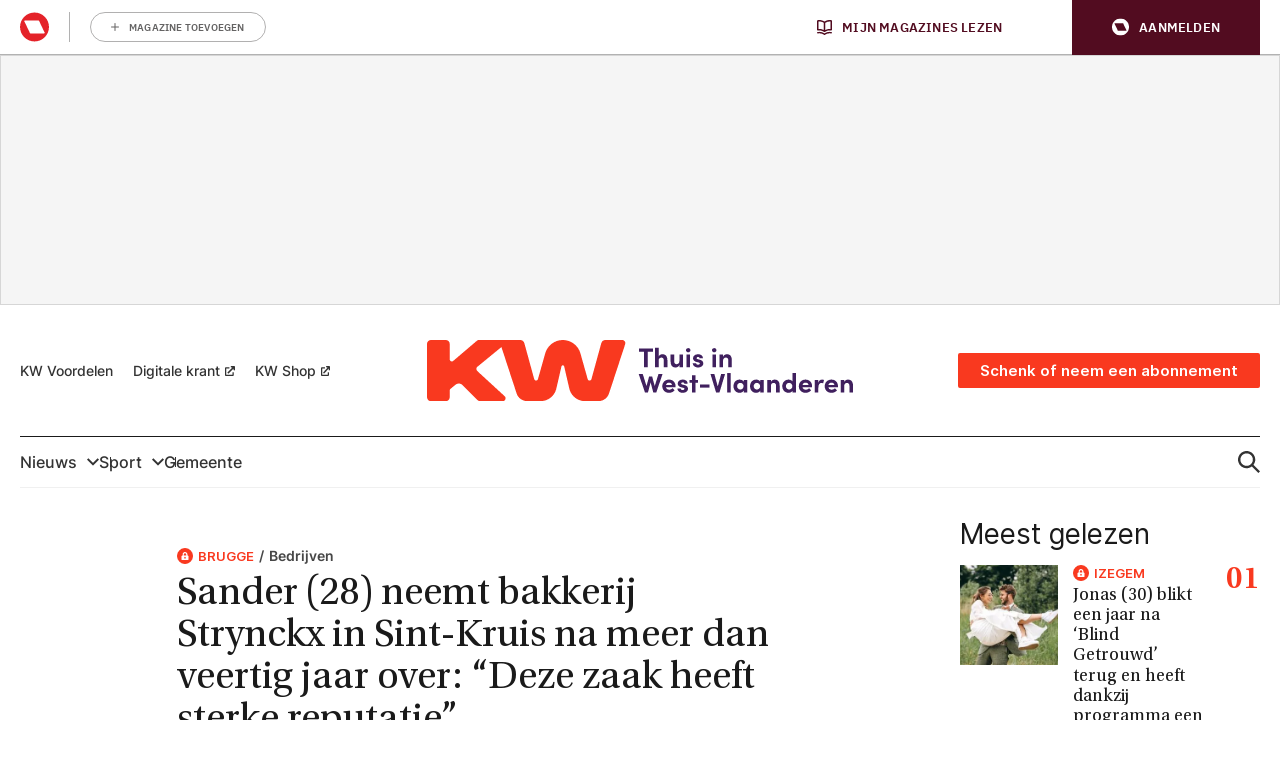

--- FILE ---
content_type: application/javascript
request_url: https://cdn.adshim.com/4c27ce43-b223-4482-9d8f-fa5e61a92535/prebid.78176dcc.js
body_size: 90694
content:
/** (c) adshim - v.114 */
(function(){"use strict";const scope=window,global=scope.pbjs=scope.pbjs||{};function getGlobal(){return global}function registerModule(e){global.installedModules.push(e)}global.cmd=global.cmd||[],global.que=global.que||[],scope===window&&(scope._pbjsGlobals=scope._pbjsGlobals||[],scope._pbjsGlobals.push("pbjs"));const SORTED=new WeakMap;function compose(e,t={}){if(!SORTED.has(e)){const t=Object.entries(e);t.sort((e,t)=>(e=e[1].priority||0)===(t=t[1].priority||0)?0:e>t?-1:1),SORTED.set(e,t.map(([e,t])=>[e,t.fn]))}const r=SORTED.get(e).filter(([e])=>!t.hasOwnProperty(e)||t[e]).map(function([e,r]){return t.hasOwnProperty(e)?t[e].bind(this,r):r});return function(){const e=Array.from(arguments);r.forEach(t=>{t.apply(this,e)})}}function includes(e,t,r){return e&&e.includes(t,r)||!1}function arrayFrom(){return Array.from.apply(Array,arguments)}function find(e,t,r){return e&&e.find(t,r)}const _defaultPrecision=2,_lgPriceConfig={buckets:[{max:5,increment:.5}]},_mgPriceConfig={buckets:[{max:20,increment:.1}]},_hgPriceConfig={buckets:[{max:20,increment:.01}]},_densePriceConfig={buckets:[{max:3,increment:.01},{max:8,increment:.05},{max:20,increment:.5}]},_autoPriceConfig={buckets:[{max:5,increment:.05},{max:10,increment:.1},{max:20,increment:.5}]};function getPriceBucketString(e,t,r=1){let n=parseFloat(e);return isNaN(n)&&(n=""),{low:""===n?"":getCpmStringValue(e,_lgPriceConfig,r),med:""===n?"":getCpmStringValue(e,_mgPriceConfig,r),high:""===n?"":getCpmStringValue(e,_hgPriceConfig,r),auto:""===n?"":getCpmStringValue(e,_autoPriceConfig,r),dense:""===n?"":getCpmStringValue(e,_densePriceConfig,r),custom:""===n?"":getCpmStringValue(e,t,r)}}function getCpmStringValue(e,t,r){let n="";if(!isValidPriceConfig(t))return n;const i=t.buckets.reduce((e,t)=>e.max>t.max?e:t,{max:0});let o=0,s=find(t.buckets,t=>{if(e>i.max*r){let e=t.precision;void 0===e&&(e=_defaultPrecision),n=(t.max*r).toFixed(e)}else{if(e<=t.max*r&&e>=o*r)return t.min=o,t;o=t.max}});return s&&(n=getCpmTarget(e,s,r)),n}function isValidPriceConfig(e){if(isEmpty(e)||!e.buckets||!Array.isArray(e.buckets))return!1;let t=!0;return e.buckets.forEach(e=>{e.max&&e.increment||(t=!1)}),t}function getCpmTarget(e,t,r){const n=void 0!==t.precision?t.precision:_defaultPrecision,i=t.increment*r,o=t.min*r;let s=Math.floor,a=config.getConfig("cpmRoundingFunction");"function"==typeof a&&(s=a);let d,c,l=Math.pow(10,n+2),u=(e*l-o*l)/(i*l);try{d=s(u)*i+o}catch(e){c=!0}return(c||"number"!=typeof d)&&(logWarn("Invalid rounding function passed in config"),d=Math.floor(u)*i+o),d=Number(d.toFixed(10)),d.toFixed(n)}var JSON_MAPPING={PL_CODE:"code",PL_SIZE:"sizes",PL_BIDS:"bids",BD_BIDDER:"bidder",BD_ID:"paramsd",BD_PL_ID:"placementId",ADSERVER_TARGETING:"adserverTargeting",BD_SETTING_STANDARD:"standard"},DEBUG_MODE="pbjs_debug",STATUS={GOOD:1},CB={TYPE:{ALL_BIDS_BACK:"allRequestedBidsBack",AD_UNIT_BIDS_BACK:"adUnitBidsBack",BID_WON:"bidWon",REQUEST_BIDS:"requestBids"}},EVENTS={AUCTION_INIT:"auctionInit",AUCTION_END:"auctionEnd",BID_ADJUSTMENT:"bidAdjustment",BID_TIMEOUT:"bidTimeout",BID_REQUESTED:"bidRequested",BID_RESPONSE:"bidResponse",BID_REJECTED:"bidRejected",NO_BID:"noBid",SEAT_NON_BID:"seatNonBid",BID_WON:"bidWon",BIDDER_DONE:"bidderDone",BIDDER_ERROR:"bidderError",SET_TARGETING:"setTargeting",BEFORE_REQUEST_BIDS:"beforeRequestBids",BEFORE_BIDDER_HTTP:"beforeBidderHttp",REQUEST_BIDS:"requestBids",ADD_AD_UNITS:"addAdUnits",AD_RENDER_FAILED:"adRenderFailed",AD_RENDER_SUCCEEDED:"adRenderSucceeded",TCF2_ENFORCEMENT:"tcf2Enforcement",AUCTION_DEBUG:"auctionDebug",BID_VIEWABLE:"bidViewable",STALE_RENDER:"staleRender",BILLABLE_EVENT:"billableEvent"},AD_RENDER_FAILED_REASON={PREVENT_WRITING_ON_MAIN_DOCUMENT:"preventWritingOnMainDocument",NO_AD:"noAd",EXCEPTION:"exception",CANNOT_FIND_AD:"cannotFindAd",MISSING_DOC_OR_ADID:"missingDocOrAdid"},EVENT_ID_PATHS={bidWon:"adUnitCode"},GRANULARITY_OPTIONS$1={LOW:"low",MEDIUM:"medium",HIGH:"high",AUTO:"auto",DENSE:"dense",CUSTOM:"custom"},TARGETING_KEYS$1={BIDDER:"hb_bidder",AD_ID:"hb_adid",PRICE_BUCKET:"hb_pb",SIZE:"hb_size",DEAL:"hb_deal",SOURCE:"hb_source",FORMAT:"hb_format",UUID:"hb_uuid",CACHE_ID:"hb_cache_id",CACHE_HOST:"hb_cache_host",ADOMAIN:"hb_adomain",ACAT:"hb_acat",CRID:"hb_crid",DSP:"hb_dsp"},DEFAULT_TARGETING_KEYS={BIDDER:"hb_bidder",AD_ID:"hb_adid",PRICE_BUCKET:"hb_pb",SIZE:"hb_size",DEAL:"hb_deal",FORMAT:"hb_format",UUID:"hb_uuid",CACHE_HOST:"hb_cache_host"},NATIVE_KEYS$1={title:"hb_native_title",body:"hb_native_body",body2:"hb_native_body2",privacyLink:"hb_native_privacy",privacyIcon:"hb_native_privicon",sponsoredBy:"hb_native_brand",image:"hb_native_image",icon:"hb_native_icon",clickUrl:"hb_native_linkurl",displayUrl:"hb_native_displayurl",cta:"hb_native_cta",rating:"hb_native_rating",address:"hb_native_address",downloads:"hb_native_downloads",likes:"hb_native_likes",phone:"hb_native_phone",price:"hb_native_price",salePrice:"hb_native_saleprice",rendererUrl:"hb_renderer_url",adTemplate:"hb_adTemplate"},S2S={SRC:"s2s",DEFAULT_ENDPOINT:"https://prebid.adnxs.com/pbs/v1/openrtb2/auction",SYNCED_BIDDERS_KEY:"pbjsSyncs"},BID_STATUS={BID_TARGETING_SET:"targetingSet",RENDERED:"rendered",BID_REJECTED:"bidRejected"},REJECTION_REASON={INVALID:"Bid has missing or invalid properties",INVALID_REQUEST_ID:"Invalid request ID",BIDDER_DISALLOWED:"Bidder code is not allowed by allowedAlternateBidderCodes / allowUnknownBidderCodes",FLOOR_NOT_MET:"Bid does not meet price floor",CANNOT_CONVERT_CURRENCY:"Unable to convert currency"},PREBID_NATIVE_DATA_KEYS_TO_ORTB$1={body:"desc",body2:"desc2",sponsoredBy:"sponsored",cta:"ctatext",rating:"rating",address:"address",downloads:"downloads",likes:"likes",phone:"phone",price:"price",salePrice:"saleprice",displayUrl:"displayurl"},NATIVE_ASSET_TYPES$1={sponsored:1,desc:2,rating:3,likes:4,downloads:5,price:6,saleprice:7,phone:8,address:9,desc2:10,displayurl:11,ctatext:12},NATIVE_IMAGE_TYPES$1={ICON:1,MAIN:3},NATIVE_KEYS_THAT_ARE_NOT_ASSETS$1=["privacyLink","clickUrl","sendTargetingKeys","adTemplate","rendererUrl","type"],CONSTANTS={JSON_MAPPING:JSON_MAPPING,DEBUG_MODE:DEBUG_MODE,STATUS:STATUS,CB:CB,EVENTS:EVENTS,AD_RENDER_FAILED_REASON:AD_RENDER_FAILED_REASON,EVENT_ID_PATHS:EVENT_ID_PATHS,GRANULARITY_OPTIONS:GRANULARITY_OPTIONS$1,TARGETING_KEYS:TARGETING_KEYS$1,DEFAULT_TARGETING_KEYS:DEFAULT_TARGETING_KEYS,NATIVE_KEYS:NATIVE_KEYS$1,S2S:S2S,BID_STATUS:BID_STATUS,REJECTION_REASON:REJECTION_REASON,PREBID_NATIVE_DATA_KEYS_TO_ORTB:PREBID_NATIVE_DATA_KEYS_TO_ORTB$1,NATIVE_ASSET_TYPES:NATIVE_ASSET_TYPES$1,NATIVE_IMAGE_TYPES:NATIVE_IMAGE_TYPES$1,NATIVE_KEYS_THAT_ARE_NOT_ASSETS:NATIVE_KEYS_THAT_ARE_NOT_ASSETS$1};const DEFAULT_DEBUG="TRUE"===getParameterByName(CONSTANTS.DEBUG_MODE).toUpperCase(),DEFAULT_BIDDER_TIMEOUT=3e3,DEFAULT_ENABLE_SEND_ALL_BIDS=!0,DEFAULT_DISABLE_AJAX_TIMEOUT=!1,DEFAULT_BID_CACHE=!1,DEFAULT_DEVICE_ACCESS=!0,DEFAULT_MAX_NESTED_IFRAMES=10,DEFAULT_TIMEOUTBUFFER=400,RANDOM="random",FIXED="fixed",VALID_ORDERS={};VALID_ORDERS[RANDOM]=!0,VALID_ORDERS[FIXED]=!0;const DEFAULT_BIDDER_SEQUENCE=RANDOM,GRANULARITY_OPTIONS={LOW:"low",MEDIUM:"medium",HIGH:"high",AUTO:"auto",DENSE:"dense",CUSTOM:"custom"},ALL_TOPICS="*";function newConfig(){let e,t,r,n=[],i=null;function o(){function n(e){return o[e].val}function i(e,t){o[e].val=t}e={};const o={publisherDomain:{set(e){null!=e&&logWarn("publisherDomain is deprecated and has no effect since v7 - use pageUrl instead"),i("publisherDomain",e)}},priceGranularity:{val:GRANULARITY_OPTIONS.MEDIUM,set(e){d(e)&&("string"==typeof e?i("priceGranularity",a(e)?e:GRANULARITY_OPTIONS.MEDIUM):isPlainObject(e)&&(i("customPriceBucket",e),i("priceGranularity",GRANULARITY_OPTIONS.CUSTOM),logMessage("Using custom price granularity")))}},customPriceBucket:{val:{},set(){}},mediaTypePriceGranularity:{val:{},set(e){null!=e&&i("mediaTypePriceGranularity",Object.keys(e).reduce((t,r)=>(d(e[r])?"string"==typeof e?t[r]=a(e[r])?e[r]:n("priceGranularity"):isPlainObject(e)&&(t[r]=e[r],logMessage(`Using custom price granularity for ${r}`)):logWarn(`Invalid price granularity for media type: ${r}`),t),{}))}},bidderSequence:{val:DEFAULT_BIDDER_SEQUENCE,set(e){VALID_ORDERS[e]?i("bidderSequence",e):logWarn(`Invalid order: ${e}. Bidder Sequence was not set.`)}},auctionOptions:{val:{},set(e){(function(e){if(!isPlainObject(e))return logWarn("Auction Options must be an object"),!1;for(let t of Object.keys(e)){if("secondaryBidders"!==t&&"suppressStaleRender"!==t)return logWarn(`Auction Options given an incorrect param: ${t}`),!1;if("secondaryBidders"===t){if(!isArray(e[t]))return logWarn(`Auction Options ${t} must be of type Array`),!1;if(!e[t].every(isStr))return logWarn(`Auction Options ${t} must be only string`),!1}else if("suppressStaleRender"===t&&!isBoolean(e[t]))return logWarn(`Auction Options ${t} must be of type boolean`),!1}return!0})(e)&&i("auctionOptions",e)}}};let s={debug:DEFAULT_DEBUG,bidderTimeout:DEFAULT_BIDDER_TIMEOUT,enableSendAllBids:DEFAULT_ENABLE_SEND_ALL_BIDS,useBidCache:DEFAULT_BID_CACHE,deviceAccess:DEFAULT_DEVICE_ACCESS,timeoutBuffer:DEFAULT_TIMEOUTBUFFER,disableAjaxTimeout:DEFAULT_DISABLE_AJAX_TIMEOUT,maxNestedIframes:DEFAULT_MAX_NESTED_IFRAMES};function a(e){return find(Object.keys(GRANULARITY_OPTIONS),t=>e===GRANULARITY_OPTIONS[t])}function d(e){if(!e)return logError("Prebid Error: no value passed to `setPriceGranularity()`"),!1;if("string"==typeof e)a(e)||logWarn("Prebid Warning: setPriceGranularity was called with invalid setting, using `medium` as default.");else if(isPlainObject(e)&&!isValidPriceConfig(e))return logError("Invalid custom price value passed to `setPriceGranularity()`"),!1;return!0}Object.defineProperties(s,Object.fromEntries(Object.entries(o).map(([e,t])=>[e,Object.assign({get:n.bind(null,e),set:i.bind(null,e),enumerable:!0},t)]))),t&&g(Object.keys(t).reduce((e,r)=>(t[r]!==s[r]&&(e[r]=s[r]||{}),e),{})),t=s,r={}}function s(){if(i&&r&&isPlainObject(r[i])){let e=r[i];return arrayFrom(new Set(Object.keys(t).concat(Object.keys(e)))).reduce((r,n)=>(void 0===e[n]?r[n]=t[n]:void 0===t[n]?r[n]=e[n]:isPlainObject(e[n])?r[n]=mergeDeep({},t[n],e[n]):r[n]=e[n],r),{})}return Object.assign({},t)}const[a,d]=[s,function(){const e=s();return Object.defineProperty(e,"ortb2",{get:function(){throw new Error("invalid access to 'orbt2' config - use request parameters instead")}}),e}].map(e=>function(...t){if(t.length<=1&&"function"!=typeof t[0]){const r=t[0];return r?dlv(e(),r):s()}return p(...t)}),[c,l]=[d,a].map(e=>function(...t){let r=e(...t);return r&&"object"==typeof r&&(r=deepClone(r)),r});function u(r){if(!isPlainObject(r))return void logError("setConfig options must be an object");let n=Object.keys(r),i={};n.forEach(n=>{let o=r[n];isPlainObject(e[n])&&isPlainObject(o)&&(o=Object.assign({},e[n],o));try{i[n]=t[n]=o}catch(e){logWarn(`Cannot set config for property ${n} : `,e)}}),g(i)}function p(e,t,r={}){let i=t;if("string"!=typeof e&&(i=e,e=ALL_TOPICS,r=t||{}),"function"!=typeof i)return void logError("listener must be a function");const o={topic:e,callback:i};return n.push(o),r.init&&i(e===ALL_TOPICS?d():{[e]:d(e)}),function(){n.splice(n.indexOf(o),1)}}function g(e){const t=Object.keys(e);n.filter(e=>includes(t,e.topic)).forEach(t=>{t.callback({[t.topic]:e[t.topic]})}),n.filter(e=>e.topic===ALL_TOPICS).forEach(t=>t.callback(e))}function f(e,t=!1){try{!function(e){if(!isPlainObject(e))throw"setBidderConfig bidder options must be an object";if(!Array.isArray(e.bidders)||!e.bidders.length)throw"setBidderConfig bidder options must contain a bidders list with at least 1 bidder";if(!isPlainObject(e.config))throw"setBidderConfig bidder options must contain a config object"}(e),e.bidders.forEach(n=>{r[n]||(r[n]={}),Object.keys(e.config).forEach(i=>{let o=e.config[i];if(isPlainObject(o)){const e=t?mergeDeep:Object.assign;r[n][i]=e({},r[n][i]||{},o)}else r[n][i]=o})})}catch(e){logError(e)}}function m(e,t){i=e;try{return t()}finally{b()}}function b(){i=null}return o(),{getCurrentBidder:function(){return i},resetBidder:b,getConfig:d,getAnyConfig:a,readConfig:c,readAnyConfig:l,setConfig:u,mergeConfig:function(e){if(!isPlainObject(e))return void logError("mergeConfig input must be an object");const t=mergeDeep(s(),e);return u({...t}),t},setDefaults:function(r){isPlainObject(e)?(Object.assign(e,r),Object.assign(t,r)):logError("defaults must be an object")},resetConfig:o,runWithBidder:m,callbackWithBidder:function(e){return function(t){return function(...r){if("function"==typeof t)return m(e,bind.call(t,this,...r));logWarn("config.callbackWithBidder callback is not a function")}}},setBidderConfig:f,getBidderConfig:function(){return r},mergeBidderConfig:function(e){return f(e,!0)}}}const config=newConfig();var justClone=clone;function clone(e){var t=Array.isArray(e)?[]:{};for(var r in e){var n=e[r];t[r]=n&&"object"==typeof n?clone(n):n}return t}var clone$1=justClone;const SUCCESS=0,FAIL=1;class GreedyPromise{#e;#t;static timeout(e=0){return new GreedyPromise(t=>{0===e?t():setTimeout(t,e)})}constructor(e){if("function"!=typeof e)throw new Error("resolver not a function");const t=[],r=[];let[n,i]=[SUCCESS,FAIL].map(e=>function(o){if(e===SUCCESS&&"function"==typeof o?.then)o.then(n,i);else if(!t.length)for(t.push(e,o);r.length;)r.shift()()});try{e(n,i)}catch(e){i(e)}this.#e=t,this.#t=r}then(e,t){const r=this.#e;return new this.constructor((n,i)=>{const o=()=>{let o=r[1],[s,a]=r[0]===SUCCESS?[e,n]:[t,i];if("function"==typeof s){try{o=s(o)}catch(e){return void i(e)}a=n}a(o)};r.length?o():this.#t.push(o)})}catch(e){return this.then(null,e)}finally(e){let t;return this.then(r=>(t=r,e()),r=>(t=this.constructor.reject(r),e())).then(()=>t)}static#r(e,t,r){let n=e.length;function i(){t.apply(this,arguments),--n<=0&&r&&r()}0===e.length&&r?r():e.forEach((e,t)=>this.resolve(e).then(e=>i(!0,e,t),e=>i(!1,e,t)))}static race(e){return new this((t,r)=>{this.#r(e,(e,n)=>e?t(n):r(n))})}static all(e){return new this((t,r)=>{let n=[];this.#r(e,(e,t,i)=>e?n[i]=t:r(t),()=>t(n))})}static allSettled(e){return new this(t=>{let r=[];this.#r(e,(e,t,n)=>r[n]=e?{status:"fulfilled",value:t}:{status:"rejected",reason:t},()=>t(r))})}static resolve(e){return new this(t=>t(e))}static reject(e){return new this((t,r)=>r(e))}}function defer({promiseFactory:e=e=>new GreedyPromise(e)}={}){function t(e){return t=>e(t)}let r,n;return{promise:e((e,t)=>{r=e,n=t}),resolve:t(r),reject:t(n)}}function dlv(e,t,r,n,i){for(t=t.split?t.split("."):t,n=0;n<t.length;n++)e=e?e[t[n]]:i;return e===i?r:e}function dset(e,t,r){t.split&&(t=t.split("."));for(var n,i,o=0,s=t.length,a=e;o<s&&"__proto__"!==(i=t[o++])&&"constructor"!==i&&"prototype"!==i;)a=a[i]=o===s?r:typeof(n=a[i])==typeof t?n:0*t[o]!=0||~(""+t[o]).indexOf(".")?{}:[]}var tArr="Array",tStr="String",tFn="Function",tNumb="Number",tObject="Object",tBoolean="Boolean",toString=Object.prototype.toString;let consoleExists=Boolean(window.console),consoleLogExists=Boolean(consoleExists&&window.console.log),consoleInfoExists=Boolean(consoleExists&&window.console.info),consoleWarnExists=Boolean(consoleExists&&window.console.warn),consoleErrorExists=Boolean(consoleExists&&window.console.error),eventEmitter;const pbjsInstance$3=getGlobal();function _setEventEmitter(e){eventEmitter=e}function emitEvent(...e){null!=eventEmitter&&eventEmitter(...e)}const internal$1={checkCookieSupport:checkCookieSupport,createTrackPixelIframeHtml:createTrackPixelIframeHtml,getWindowSelf:getWindowSelf,getWindowTop:getWindowTop,getWindowLocation:getWindowLocation,insertUserSyncIframe:insertUserSyncIframe,insertElement:insertElement,isFn:isFn,triggerPixel:triggerPixel,logError:logError,logWarn:logWarn,logMessage:logMessage,logInfo:logInfo,parseQS:parseQS,formatQS:formatQS,deepEqual:deepEqual};let prebidInternal={};function getPrebidInternal(){return prebidInternal}var uniqueRef={};let bind=function(e,t){return t}.bind(null,1,uniqueRef)()===uniqueRef?Function.prototype.bind:function(e){var t=this,r=Array.prototype.slice.call(arguments,1);return function(){return t.apply(e,r.concat(Array.prototype.slice.call(arguments)))}};var getIncrementalInteger=(count=0,function(){return++count}),count;function getUniqueIdentifierStr(){return getIncrementalInteger()+Math.random().toString(16).substr(2)}function generateUUID(e){return e?(e^_getRandomData()>>e/4).toString(16):([1e7]+-1e3+-4e3+-8e3+-1e11).replace(/[018]/g,generateUUID)}function _getRandomData(){return window&&window.crypto&&window.crypto.getRandomValues?crypto.getRandomValues(new Uint8Array(1))[0]%16:16*Math.random()}function parseQueryStringParameters(e){let t="";for(var r in e)e.hasOwnProperty(r)&&(t+=r+"="+encodeURIComponent(e[r])+"&");return t=t.replace(/&$/,""),t}function transformAdServerTargetingObj(e){return e&&Object.getOwnPropertyNames(e).length>0?getKeys(e).map(t=>`${t}=${encodeURIComponent(getValue(e,t))}`).join("&"):""}function parseSizesInput(e){var t=[];if("string"==typeof e){var r=e.split(","),n=/^(\d)+x(\d)+$/i;if(r)for(var i in r)hasOwn(r,i)&&r[i].match(n)&&t.push(r[i])}else if("object"==typeof e){var o=e.length;if(o>0)if(2===o&&"number"==typeof e[0]&&"number"==typeof e[1])t.push(parseGPTSingleSizeArray(e));else for(var s=0;s<o;s++)t.push(parseGPTSingleSizeArray(e[s]))}return t}function parseGPTSingleSizeArray(e){if(isValidGPTSingleSize(e))return e[0]+"x"+e[1]}function isValidGPTSingleSize(e){return isArray(e)&&2===e.length&&!isNaN(e[0])&&!isNaN(e[1])}function getWindowTop(){return window.top}function getWindowSelf(){return window.self}function getWindowLocation(){return window.location}function logMessage(){debugTurnedOn()&&consoleLogExists&&console.log.apply(console,decorateLog(arguments,"MESSAGE:"))}function logInfo(){debugTurnedOn()&&consoleInfoExists&&console.info.apply(console,decorateLog(arguments,"INFO:"))}function logWarn(){debugTurnedOn()&&consoleWarnExists&&console.warn.apply(console,decorateLog(arguments,"WARNING:")),emitEvent(CONSTANTS.EVENTS.AUCTION_DEBUG,{type:"WARNING",arguments:arguments})}function logError(){debugTurnedOn()&&consoleErrorExists&&console.error.apply(console,decorateLog(arguments,"ERROR:")),emitEvent(CONSTANTS.EVENTS.AUCTION_DEBUG,{type:"ERROR",arguments:arguments})}function prefixLog(e){function t(t){return function(...r){t(e,...r)}}return{logError:t(logError),logWarn:t(logWarn),logMessage:t(logMessage),logInfo:t(logInfo)}}function decorateLog(e,t){e=[].slice.call(e);let r=config.getCurrentBidder();return t&&e.unshift(t),r&&e.unshift(n("#aaa")),e.unshift(n("#3b88c3")),e.unshift("%cPrebid"+(r?`%c${r}`:"")),e;function n(e){return`display: inline-block; color: #fff; background: ${e}; padding: 1px 4px; border-radius: 3px;`}}function debugTurnedOn(){return!!config.getConfig("debug")}function createInvisibleIframe(){var e=document.createElement("iframe");return e.id=getUniqueIdentifierStr(),e.height=0,e.width=0,e.border="0px",e.hspace="0",e.vspace="0",e.marginWidth="0",e.marginHeight="0",e.style.border="0",e.scrolling="no",e.frameBorder="0",e.src="about:blank",e.style.display="none",e}function getParameterByName(e){return parseQS(getWindowLocation().search)[e]||""}function isA(e,t){return toString.call(e)==="[object "+t+"]"}function isFn(e){return isA(e,tFn)}function isStr(e){return isA(e,tStr)}function isArray(e){return isA(e,tArr)}function isNumber(e){return isA(e,tNumb)}function isPlainObject(e){return isA(e,tObject)}function isBoolean(e){return isA(e,tBoolean)}function isEmpty(e){if(!e)return!0;if(isArray(e)||isStr(e))return!(e.length>0);for(var t in e)if(hasOwnProperty.call(e,t))return!1;return!0}function isEmptyStr(e){return isStr(e)&&(!e||0===e.length)}function _each(e,t){if(!isEmpty(e)){if(isFn(e.forEach))return e.forEach(t,this);var r=0,n=e.length;if(n>0)for(;r<n;r++)t(e[r],r,e);else for(r in e)hasOwnProperty.call(e,r)&&t.call(this,e[r],r)}}function contains(e,t){if(isEmpty(e))return!1;if(isFn(e.indexOf))return-1!==e.indexOf(t);for(var r=e.length;r--;)if(e[r]===t)return!0;return!1}function _map(e,t){if(isEmpty(e))return[];if(isFn(e.map))return e.map(t);var r=[];return _each(e,function(n,i){r.push(t(n,i,e))}),r}function hasOwn(e,t){return e.hasOwnProperty?e.hasOwnProperty(t):void 0!==e[t]&&e.constructor.prototype[t]!==e[t]}function insertElement(e,t,r,n){let i;t=t||document,i=r?t.getElementsByTagName(r):t.getElementsByTagName("head");try{if(i=i.length?i:t.getElementsByTagName("body"),i.length){i=i[0];let t=n?null:i.firstChild;return i.insertBefore(e,t)}}catch(e){}}function waitForElementToLoad(e,t){let r=null;return new GreedyPromise(n=>{const i=function(){e.removeEventListener("load",i),e.removeEventListener("error",i),null!=r&&window.clearTimeout(r),n()};e.addEventListener("load",i),e.addEventListener("error",i),null!=t&&(r=window.setTimeout(i,t))})}function triggerPixel(e,t,r){const n=new Image;t&&internal$1.isFn(t)&&waitForElementToLoad(n,r).then(t),n.src=e}function callBurl({source:e,burl:t}){e===CONSTANTS.S2S.SRC&&t&&internal$1.triggerPixel(t)}function insertHtmlIntoIframe(e){if(!e)return;let t=document.createElement("iframe");t.id=getUniqueIdentifierStr(),t.width=0,t.height=0,t.hspace="0",t.vspace="0",t.marginWidth="0",t.marginHeight="0",t.style.display="none",t.style.height="0px",t.style.width="0px",t.scrolling="no",t.frameBorder="0",t.allowtransparency="true",internal$1.insertElement(t,document,"body"),t.contentWindow.document.open(),t.contentWindow.document.write(e),t.contentWindow.document.close()}function insertUserSyncIframe(e,t,r){let n=internal$1.createTrackPixelIframeHtml(e,!1,"allow-scripts allow-same-origin"),i=document.createElement("div");i.innerHTML=n;let o=i.firstChild;t&&internal$1.isFn(t)&&waitForElementToLoad(o,r).then(t),internal$1.insertElement(o,document,"html",!0)}function createTrackPixelHtml(e){if(!e)return"";let t='<div style="position:absolute;left:0px;top:0px;visibility:hidden;">';return t+='<img src="'+encodeURI(e)+'"></div>',t}function createTrackPixelIframeHtml(e,t=!0,r=""){return e?(t&&(e=encodeURI(e)),r&&(r=`sandbox="${r}"`),`<iframe ${r} id="${getUniqueIdentifierStr()}"\n      frameborder="0"\n      allowtransparency="true"\n      marginheight="0" marginwidth="0"\n      width="0" hspace="0" vspace="0" height="0"\n      style="height:0px;width:0px;display:none;"\n      scrolling="no"\n      src="${e}">\n    </iframe>`):""}function getValueString(e,t,r){return null==t?r:isStr(t)?t:isNumber(t)?t.toString():void internal$1.logWarn("Unsuported type for param: "+e+" required type: String")}function uniques(e,t,r){return r.indexOf(e)===t}function flatten(e,t){return e.concat(t)}function getBidRequest$1(e,t){if(!e)return;let r;return t.some(t=>{let n=find(t.bids,t=>["bidId","adId","bid_id"].some(r=>t[r]===e));return n&&(r=n),n}),r}function getKeys(e){return Object.keys(e)}function getValue(e,t){return e[t]}function getKeyByValue(e,t){for(let r in e)if(e.hasOwnProperty(r)&&e[r]===t)return r}function getBidderCodes(e=pbjsInstance$3.adUnits){return e.map(e=>e.bids.map(e=>e.bidder).reduce(flatten,[])).reduce(flatten,[]).filter(e=>void 0!==e).filter(uniques)}function isGptPubadsDefined(){if(window.googletag&&isFn(window.googletag.pubads)&&isFn(window.googletag.pubads().getSlots))return!0}function isApnGetTagDefined(){if(window.apntag&&isFn(window.apntag.getTag))return!0}const getHighestCpm=getHighestCpmCallback("timeToRespond",(e,t)=>e>t),getOldestHighestCpmBid=getHighestCpmCallback("responseTimestamp",(e,t)=>e>t);function getHighestCpmCallback(e,t){return(r,n)=>r.cpm===n.cpm?t(r[e],n[e])?n:r:r.cpm<n.cpm?n:r}function shuffle(e){let t=e.length;for(;t>0;){let r=Math.floor(Math.random()*t);t--;let n=e[t];e[t]=e[r],e[r]=n}return e}function adUnitsFilter(e,t){return includes(e,t&&t.adUnitCode)}function deepClone(e){return clone$1(e)}function inIframe(){try{return internal$1.getWindowSelf()!==internal$1.getWindowTop()}catch(e){return!0}}function isSafariBrowser(){return/^((?!chrome|android|crios|fxios).)*safari/i.test(navigator.userAgent)}function replaceAuctionPrice(e,t){if(e)return e.replace(/\$\{AUCTION_PRICE\}/g,t)}function replaceClickThrough(e,t){if(e&&t&&"string"==typeof t)return e.replace(/\${CLICKTHROUGH}/g,t)}function timestamp(){return(new Date).getTime()}function getPerformanceNow(){return window.performance&&window.performance.now&&window.performance.now()||0}function hasDeviceAccess(){return!1!==config.getConfig("deviceAccess")}function checkCookieSupport(){if(window.navigator.cookieEnabled||document.cookie.length)return!0}function delayExecution(e,t){if(t<1)throw new Error(`numRequiredCalls must be a positive number. Got ${t}`);let r=0;return function(){r++,r===t&&e.apply(this,arguments)}}function groupBy(e,t){return e.reduce(function(e,r){return(e[r[t]]=e[r[t]]||[]).push(r),e},{})}function getDefinedParams(e,t){return t.filter(t=>e[t]).reduce((t,r)=>Object.assign(t,{[r]:e[r]}),{})}function isValidMediaTypes(e){const t=["banner","native","video"],r=["instream","outstream","adpod"];return!!Object.keys(e).every(e=>includes(t,e))&&(!e.video||!e.video.context||includes(r,e.video.context))}function getUserConfiguredParams(e,t,r){return e.filter(e=>e.code===t).map(e=>e.bids).reduce(flatten,[]).filter(e=>e.bidder===r).map(e=>e.params||{})}function getDNT(){return"1"===navigator.doNotTrack||"1"===window.doNotTrack||"1"===navigator.msDoNotTrack||"yes"===navigator.doNotTrack}const compareCodeAndSlot=(e,t)=>e.getAdUnitPath()===t||e.getSlotElementId()===t;function isAdUnitCodeMatchingSlot(e){return t=>compareCodeAndSlot(e,t)}function isSlotMatchingAdUnitCode(e){return t=>compareCodeAndSlot(t,e)}function getGptSlotForAdUnitCode(e){let t;return isGptPubadsDefined()&&(t=find(window.googletag.pubads().getSlots(),isSlotMatchingAdUnitCode(e))),t}function getGptSlotInfoForAdUnitCode(e){const t=getGptSlotForAdUnitCode(e);return t?{gptSlot:t.getAdUnitPath(),divId:t.getSlotElementId()}:{}}function unsupportedBidderMessage(e,t){const r=Object.keys(e.mediaTypes||{banner:"banner"}).join(", ");return`\n    ${e.code} is a ${r} ad unit\n    containing bidders that don't support ${r}: ${t}.\n    This bidder won't fetch demand.\n  `}function isInteger(e){return Number.isInteger?Number.isInteger(e):"number"==typeof e&&isFinite(e)&&Math.floor(e)===e}function convertCamelToUnderscore(e){return e.replace(/(?:^|\.?)([A-Z])/g,function(e,t){return"_"+t.toLowerCase()}).replace(/^_/,"")}function pick(e,t){return"object"!=typeof e?{}:t.reduce((r,n,i)=>{if("function"==typeof n)return r;let o=n,s=n.match(/^(.+?)\sas\s(.+?)$/i);s&&(n=s[1],o=s[2]);let a=e[n];return"function"==typeof t[i+1]&&(a=t[i+1](a,r)),void 0!==a&&(r[o]=a),r},{})}function tryConvertType(e,t){return"string"===e?t&&t.toString():"number"===e?Number(t):t}function convertTypes(e,t){return Object.keys(e).forEach(r=>{t[r]&&(isFn(e[r])?t[r]=e[r](t[r]):t[r]=tryConvertType(e[r],t[r]),isNaN(t[r])&&delete t.key)}),t}function isArrayOfNums(e,t){return isArray(e)&&(!t||e.length===t)&&e.every(e=>isInteger(e))}function fill(e,t){let r=[];for(let n=0;n<t;n++){let t=isPlainObject(e)?deepClone(e):e;r.push(t)}return r}function chunk(e,t){let r=[];for(let n=0;n<Math.ceil(e.length/t);n++){let i=n*t,o=i+t;r.push(e.slice(i,o))}return r}function getMinValueFromArray(e){return Math.min(...e)}function getMaxValueFromArray(e){return Math.max(...e)}function parseQS(e){return e?e.replace(/^\?/,"").split("&").reduce((e,t)=>{let[r,n]=t.split("=");return/\[\]$/.test(r)?(r=r.replace("[]",""),e[r]=e[r]||[],e[r].push(n)):e[r]=n||"",e},{}):{}}function formatQS(e){return Object.keys(e).map(t=>Array.isArray(e[t])?e[t].map(e=>`${t}[]=${e}`).join("&"):`${t}=${e[t]}`).join("&")}function parseUrl(e,t){let r=document.createElement("a");t&&"noDecodeWholeURL"in t&&t.noDecodeWholeURL?r.href=e:r.href=decodeURIComponent(e);let n=t&&"decodeSearchAsString"in t&&t.decodeSearchAsString;return{href:r.href,protocol:(r.protocol||"").replace(/:$/,""),hostname:r.hostname,port:+r.port,pathname:r.pathname.replace(/^(?!\/)/,"/"),search:n?r.search:internal$1.parseQS(r.search||""),hash:(r.hash||"").replace(/^#/,""),host:r.host||window.location.host}}function buildUrl(e){return(e.protocol||"http")+"://"+(e.host||e.hostname+(e.port?`:${e.port}`:""))+(e.pathname||"")+(e.search?`?${internal$1.formatQS(e.search||"")}`:"")+(e.hash?`#${e.hash}`:"")}function deepEqual(e,t,{checkTypes:r=!1}={}){if(e===t)return!0;if("object"!=typeof e||null===e||"object"!=typeof t||null===t||r&&e.constructor!==t.constructor)return!1;if(Object.keys(e).length!==Object.keys(t).length)return!1;for(let n in e){if(!t.hasOwnProperty(n))return!1;if(!deepEqual(e[n],t[n],{checkTypes:r}))return!1}return!0}function mergeDeep(e,...t){if(!t.length)return e;const r=t.shift();if(isPlainObject(e)&&isPlainObject(r))for(const t in r)isPlainObject(r[t])?(e[t]||Object.assign(e,{[t]:{}}),mergeDeep(e[t],r[t])):isArray(r[t])?e[t]?isArray(e[t])&&r[t].forEach(r=>{let n=1;for(let i=0;i<e[t].length;i++)if(deepEqual(e[t][i],r)){n=0;break}n&&e[t].push(r)}):Object.assign(e,{[t]:[...r[t]]}):Object.assign(e,{[t]:r[t]});return mergeDeep(e,...t)}function cyrb53Hash(e,t=0){let r=function(e,t){if(isFn(Math.imul))return Math.imul(e,t);var r=(4194303&e)*(t|=0);return 4290772992&e&&(r+=(4290772992&e)*t|0),0|r},n=3735928559^t,i=1103547991^t;for(let t,o=0;o<e.length;o++)t=e.charCodeAt(o),n=r(n^t,2654435761),i=r(i^t,1597334677);return n=r(n^n>>>16,2246822507)^r(i^i>>>13,3266489909),i=r(i^i>>>16,2246822507)^r(n^n>>>13,3266489909),(4294967296*(2097151&i)+(n>>>0)).toString()}function getWindowFromDocument(e){return e?e.defaultView:null}function safeJSONParse(e){try{return JSON.parse(e)}catch(e){}}function memoize(e,t=function(e){return e}){const r=new Map,n=function(){const n=t.apply(this,arguments);return r.has(n)||r.set(n,e.apply(this,arguments)),r.get(n)};return n.clear=r.clear.bind(r),n}function setScriptAttributes(e,t){for(let r in t)t.hasOwnProperty(r)&&e.setAttribute(r,t[r])}const NATIVE="native",VIDEO="video",BANNER="banner",ADPOD="adpod";function sizesToFormat(e){return(e=parseSizesInput(e)).map(e=>{const[t,r]=e.split("x");return{w:parseInt(t,10),h:parseInt(r,10)}})}function fillBannerImp(e,t,r){if(r.mediaType&&r.mediaType!==BANNER)return;const n=dlv(t,"mediaTypes.banner");if(n){const t={topframe:!0===inIframe()?0:1};n.sizes&&(t.format=sizesToFormat(n.sizes)),n.hasOwnProperty("pos")&&(t.pos=n.pos),e.banner=mergeDeep(t,e.banner)}}function bannerResponseProcessor({createPixel:e=e=>createTrackPixelHtml(decodeURIComponent(e))}={}){return function(t,r){t.mediaType===BANNER&&(r.adm&&r.nurl?(t.ad=r.adm,t.ad+=e(r.nurl)):r.adm?t.ad=r.adm:r.nurl&&(t.adUrl=r.nurl))}}const ORTB_VIDEO_PARAMS=new Set(["pos","placement","plcmt","api","mimes","protocols","playbackmethod","minduration","maxduration","w","h","startdelay","placement","linearity","skip","skipmin","skipafter","minbitrate","maxbitrate","delivery","playbackend"]),PLACEMENT={instream:1};function fillVideoImp(e,t,r){if(r.mediaType&&r.mediaType!==VIDEO)return;const n=dlv(t,"mediaTypes.video");if(!isEmpty(n)){const t=Object.fromEntries(Object.entries(n).filter(([e])=>ORTB_VIDEO_PARAMS.has(e)));if(n.playerSize){const e=sizesToFormat(n.playerSize);e.length>1&&logWarn("video request specifies more than one playerSize; all but the first will be ignored"),Object.assign(t,e[0])}const r=PLACEMENT[n.context];null!=r&&(t.placement=r),e.video=mergeDeep(t,e.video)}}function fillVideoResponse(e,t,r){e.mediaType===VIDEO&&(dlv(r.imp,"video.w")&&dlv(r.imp,"video.h")&&([e.playerWidth,e.playerHeight]=[r.imp.video.w,r.imp.video.h]),t.adm&&(e.vastXml=t.adm),t.nurl&&(e.vastUrl=t.nurl))}const ORTB_MTYPES={1:BANNER,2:VIDEO,4:NATIVE};function setResponseMediaType(e,t,r){if(e.mediaType)return;const n=r.mediaType;if(!n&&!ORTB_MTYPES.hasOwnProperty(t.mtype))throw new Error("Cannot determine mediaType for response");e.mediaType=n||ORTB_MTYPES[t.mtype]}function fillNativeImp(e,t,r){if(r.mediaType&&r.mediaType!==NATIVE)return;let n=t.nativeOrtbRequest;n&&(n=Object.assign({},r.nativeRequest,n),n.assets?.length?e.native=mergeDeep({},{request:JSON.stringify(n),ver:n.ver},e.native):logWarn("mediaTypes.native is set, but no assets were specified. Native request skipped.",t))}function fillNativeResponse(e,t){if(e.mediaType===NATIVE){let r;if(r="string"==typeof t.adm?JSON.parse(t.adm):t.adm,!isPlainObject(r)||!Array.isArray(r.assets))throw new Error("ORTB native response contained no assets");e.native={ortb:r}}}const PROCESSOR_TYPES=["request","imp","bidResponse","response"],PROCESSOR_DIALECTS=["default","pbs"],[REQUEST,IMP,BID_RESPONSE,RESPONSE]=PROCESSOR_TYPES,[DEFAULT,PBS]=PROCESSOR_DIALECTS,types=new Set(PROCESSOR_TYPES);function processorRegistry(){const e={};return{registerOrtbProcessor({type:t,name:r,fn:n,priority:i=0,dialects:o=[DEFAULT]}){if(!types.has(t))throw new Error(`ORTB processor type must be one of: ${PROCESSOR_TYPES.join(", ")}`);o.forEach(o=>{e.hasOwnProperty(o)||(e[o]={}),e[o].hasOwnProperty(t)||(e[o][t]={}),e[o][t][r]={priority:i,fn:n}})},getProcessors:t=>e[t]||{}}}const{registerOrtbProcessor:registerOrtbProcessor,getProcessors:getProcessors}=processorRegistry(),CLIENT_SECTIONS=["dooh","app","site"];function clientSectionChecker(e){return function(t){return CLIENT_SECTIONS.reduce((r,n)=>(hasSection(t,n)&&(null!=r?(logWarn(`${e} specifies both '${r}' and '${n}'; dropping the latter.`),delete t[n]):r=n),r),null),t}}function hasSection(e,t){return null!=e[t]&&Object.keys(e[t]).length>0}const DEFAULT_PROCESSORS={[REQUEST]:{fpd:{priority:99,fn(e,t){mergeDeep(e,t.ortb2)}},onlyOneClient:{priority:-99,fn:clientSectionChecker("ORTB request")},props:{fn(e,t){Object.assign(e,{id:e.id||generateUUID(),test:e.test||0});const r=parseInt(t.timeout,10);isNaN(r)||(e.tmax=r)}}},[IMP]:{fpd:{priority:99,fn(e,t){mergeDeep(e,t.ortb2Imp)}},id:{fn(e,t){e.id=t.bidId}},banner:{fn:fillBannerImp},pbadslot:{fn(e){const t=e.ext?.data?.pbadslot;t&&"string"==typeof t||delete e.ext?.data?.pbadslot}}},[BID_RESPONSE]:{mediaType:{priority:99,fn:setResponseMediaType},banner:{fn:bannerResponseProcessor()},props:{fn(e,t,r){Object.entries({requestId:r.bidRequest?.bidId,seatBidId:t.id,cpm:t.price,currency:r.ortbResponse.cur||r.currency,width:t.w,height:t.h,dealId:t.dealid,creative_id:t.crid,creativeId:t.crid,burl:t.burl,ttl:t.exp||r.ttl,netRevenue:r.netRevenue}).filter(([e,t])=>void 0!==t).forEach(([t,r])=>e[t]=r),e.meta||(e.meta={}),t.adomain&&(e.meta.advertiserDomains=t.adomain)}}}};function mergeProcessors(...e){const t=e.shift(),r=e.length>1?mergeProcessors(...e):e[0];return Object.fromEntries(PROCESSOR_TYPES.map(e=>[e,Object.assign({},t[e],r[e])]))}function ortbConverter({context:e={},processors:t=defaultProcessors,overrides:r={},imp:n,request:i,bidResponse:o,response:s}={}){const a=new WeakMap;function d(e,n,i,o){let s;return function(){return null==s&&(s=function(){let s=i.bind(this,compose(t()[e]||{},r[e]||{}));return n&&(s=n.bind(this,s)),function(){try{return s.apply(this,arguments)}catch(e){o.call(this,e,...arguments)}}}()),s.apply(this,arguments)}}const c=d(IMP,n,function(e,t,r){const n={};return e(n,t,r),n},function(e,t,r){logError("Error while converting bidRequest to ORTB imp; request skipped.",{error:e,bidRequest:t,context:r})}),l=d(REQUEST,i,function(e,t,r,n){const i={imp:t};return e(i,r,n),i},function(e,t,r,n){throw logError("Error while converting to ORTB request",{error:e,imps:t,bidderRequest:r,context:n}),e}),u=d(BID_RESPONSE,o,function(e,t,r){const n={};return e(n,t,r),n},function(e,t,r){logError("Error while converting ORTB seatbid.bid to bidResponse; bid skipped.",{error:e,bid:t,context:r})}),p=d(RESPONSE,s,function(e,t,r,n){const i={bids:t};return e(i,r,n),i},function(e,t,r,n){throw logError("Error while converting from ORTB response",{error:e,bidResponses:t,ortbResponse:r,context:n}),e});return{toORTB({bidderRequest:t,bidRequests:r,context:n={}}){r=r||t.bids;const i={req:Object.assign({bidRequests:r},e,n),imp:{}};i.req.impContext=i.imp;const o=r.map(r=>{const o=Object.assign({bidderRequest:t,reqContext:i.req},e,n),s=c(r,o);if(null!=s){if(s.hasOwnProperty("id"))return Object.assign(o,{bidRequest:r,imp:s}),i.imp[s.id]=o,s;logError("Converted ORTB imp does not specify an id, ignoring bid request",r,s)}}).filter(Boolean),s=l(o,t,i.req);return i.req.bidderRequest=t,null!=s&&a.set(s,i),s},fromORTB({request:e,response:t}){const r=a.get(e);if(null==r)throw new Error("ortbRequest passed to `fromORTB` must be the same object returned by `toORTB`");function n(t,r={}){return Object.assign(t,{ortbRequest:e},r,t)}const i=Object.fromEntries((e.imp||[]).map(e=>[e.id,e])),o=(t.seatbid||[]).flatMap(e=>(e.bid||[]).map(o=>{if(i.hasOwnProperty(o.impid)&&r.imp.hasOwnProperty(o.impid))return u(o,n(r.imp[o.impid],{imp:i[o.impid],seatbid:e,ortbResponse:t}));logError("ORTB response seatbid[].bid[].impid does not match any imp in request; ignoring bid",o)})).filter(Boolean);return p(o,t,n(r.req))}}}DEFAULT_PROCESSORS[IMP].native={fn:fillNativeImp},DEFAULT_PROCESSORS[BID_RESPONSE].native={fn:fillNativeResponse},DEFAULT_PROCESSORS[IMP].video={fn:fillVideoImp},DEFAULT_PROCESSORS[BID_RESPONSE].video={fn:fillVideoResponse};const defaultProcessors=memoize(()=>mergeProcessors(DEFAULT_PROCESSORS,getProcessors(DEFAULT))),SUPPORTED_MEDIA_TYPES={[BANNER]:"banner",[NATIVE]:"native",[VIDEO]:"video"};function extPrebidMediaType(e,t,r){let n=r.mediaType;n||(n=ORTB_MTYPES.hasOwnProperty(t.mtype)?ORTB_MTYPES[t.mtype]:t.ext?.prebid?.type,SUPPORTED_MEDIA_TYPES.hasOwnProperty(n)||(n=BANNER)),e.mediaType=n}const XHR_DONE=4;function ajaxBuilder(e=3e3,{request:t,done:r}={}){return function(n,i,o,s={}){try{let a,d=s.method||(o?"POST":"GET"),c=document.createElement("a");c.href=n;let l="object"==typeof i&&null!==i?i:{success:function(){logMessage("xhr success")},error:function(e){logError("xhr error",null,e)}};if("function"==typeof i&&(l.success=i),a=new window.XMLHttpRequest,a.onreadystatechange=function(){if(a.readyState===XHR_DONE){"function"==typeof r&&r(c.origin);let e=a.status;e>=200&&e<300||304===e?l.success(a.responseText,a):l.error(a.statusText,a)}},config.getConfig("disableAjaxTimeout")||(a.ontimeout=function(){logError("  xhr timeout after ",a.timeout,"ms")}),"GET"===d&&o){let e=parseUrl(n,s);Object.assign(e.search,o),n=buildUrl(e)}a.open(d,n,!0),config.getConfig("disableAjaxTimeout")||(a.timeout=e),s.withCredentials&&(a.withCredentials=!0),_each(s.customHeaders,(e,t)=>{a.setRequestHeader(t,e)}),s.preflight&&a.setRequestHeader("X-Requested-With","XMLHttpRequest"),a.setRequestHeader("Content-Type",s.contentType||"text/plain"),"function"==typeof t&&t(c.origin),"POST"===d&&o?a.send(o):a.send()}catch(e){logError("xhr construction",e),"object"==typeof i&&null!==i&&i.error(e)}}}const ttlBufferInSeconds=15;function wrapURI(e,t){return`<VAST version="3.0">\n    <Ad>\n      <Wrapper>\n        <AdSystem>prebid.org wrapper</AdSystem>\n        <VASTAdTagURI><![CDATA[${e}]]></VASTAdTagURI>\n        <Impression>${t?`<![CDATA[${t}]]>`:""}</Impression>\n        <Creatives></Creatives>\n      </Wrapper>\n    </Ad>\n  </VAST>`}function toStorageRequest(e,{index:t=auctionManager.index}={}){const r=e.vastXml?e.vastXml:wrapURI(e.vastUrl,e.vastImpUrl),n=t.getAuction(e);let i={type:"xml",value:r,ttlseconds:Number(e.ttl)+ttlBufferInSeconds};return config.getConfig("cache.vasttrack")&&(i.bidder=e.bidder,i.bidid=e.requestId,i.aid=e.auctionId),null!=n&&(i.timestamp=n.getAuctionStart()),"string"==typeof e.customCacheKey&&""!==e.customCacheKey&&(i.key=e.customCacheKey),i}function shimStorageCallback(e){return{success:function(t){let r;try{r=JSON.parse(t).responses}catch(t){return void e(t,[])}r?e(null,r):e(new Error("The cache server didn't respond with a responses property."),[])},error:function(t,r){e(new Error(`Error storing video ad in the cache: ${t}: ${JSON.stringify(r)}`),[])}}}function store(e,t,r=ajaxBuilder){const n={puts:e.map(toStorageRequest)};r(config.getConfig("cache.timeout"))(config.getConfig("cache.url"),shimStorageCallback(t),JSON.stringify(n),{contentType:"text/plain",withCredentials:!0})}function getCacheUrl(e){return`${config.getConfig("cache.url")}?uuid=${e}`}const _requestCache=new WeakMap,_approvedLoadExternalJSList=["debugging","adloox","criteo","outstream","adagio","spotx","browsi","brandmetrics","justtag","tncId","akamaidap","ftrackId","inskin","hadron","medianet","improvedigital","aaxBlockmeter","confiant","arcspan","airgrid","clean.io","a1Media"];function loadExternalScript(e,t,r,n,i){if(!t||!e)return void logError("cannot load external script without url and moduleCode");if(!includes(_approvedLoadExternalJSList,t))return void logError(`${t} not whitelisted for loading external JavaScript`);n||(n=document);const o=d(n,e);if(o)return r&&"function"==typeof r&&(o.loaded?r():o.callbacks.push(r)),o.tag;const s=_requestCache.get(n)||{},a={loaded:!1,tag:null,callbacks:[]};return s[e]=a,_requestCache.set(n,s),r&&"function"==typeof r&&a.callbacks.push(r),logWarn(`module ${t} is loading external JavaScript`),function(t,r,n,i){n||(n=document);var o=n.createElement("script");o.type="text/javascript",o.async=!0;const s=d(n,e);s&&(s.tag=o);o.readyState?o.onreadystatechange=function(){"loaded"!==o.readyState&&"complete"!==o.readyState||(o.onreadystatechange=null,r())}:o.onload=function(){r()};o.src=t,i&&setScriptAttributes(o,i);return insertElement(o,n),o}(e,function(){a.loaded=!0;try{for(let e=0;e<a.callbacks.length;e++)a.callbacks[e]()}catch(e){logError("Error executing callback","adloader.js:loadExternalScript",e)}},n,i);function d(e,t){const r=_requestCache.get(e);return r&&r[t]?r[t]:null}}const pbjsInstance$2=getGlobal(),moduleCode="outstream";function Renderer(e){const{url:t,config:r,id:n,callback:i,loaded:o,adUnitCode:s,renderNow:a}=e;this.url=t,this.config=r,this.handlers={},this.id=n,this.renderNow=a,this.loaded=o,this.cmd=[],this.push=e=>{"function"==typeof e?this.loaded?e.call():this.cmd.push(e):logError("Commands given to Renderer.push must be wrapped in a function")},this.callback=i||(()=>{this.loaded=!0,this.process()}),this.render=function(){const e=arguments,r=()=>{this._render?this._render.apply(this,e):logWarn("No render function was provided, please use .setRender on the renderer")};isRendererPreferredFromAdUnit(s)?(logWarn(`External Js not loaded by Renderer since renderer url and callback is already defined on adUnit ${s}`),r()):a?r():(this.cmd.unshift(r),loadExternalScript(t,moduleCode,this.callback,this.documentContext))}.bind(this)}function isRendererRequired(e){return!(!e||!e.url&&!e.renderNow)}function executeRenderer(e,t,r){let n=null;e.config&&e.config.documentResolver&&(n=e.config.documentResolver(t,document,r)),n||(n=document),e.documentContext=n,e.render(t,e.documentContext)}function isRendererPreferredFromAdUnit(e){const t=find(pbjsInstance$2.adUnits,t=>t.code===e);if(!t)return!1;const r=dlv(t,"renderer"),n=!!(r&&r.url&&r.render),i=dlv(t,"mediaTypes.video.renderer"),o=!!(i&&i.url&&i.render);return!!(n&&!0!==r.backupOnly||o&&!0!==i.backupOnly)}Renderer.install=function({url:e,config:t,id:r,callback:n,loaded:i,adUnitCode:o,renderNow:s}){return new Renderer({url:e,config:t,id:r,callback:n,loaded:i,adUnitCode:o,renderNow:s})},Renderer.prototype.getConfig=function(){return this.config},Renderer.prototype.setRender=function(e){this._render=e},Renderer.prototype.setEventHandlers=function(e){this.handlers=e},Renderer.prototype.handleVideoEvent=function({id:e,eventName:t}){"function"==typeof this.handlers[t]&&this.handlers[t](),logMessage(`Prebid Renderer event for id ${e} type ${t}`)},Renderer.prototype.process=function(){for(;this.cmd.length>0;)try{this.cmd.shift().call()}catch(e){logError("Error processing Renderer command: ",e)}};class ScopedSettings{constructor(e,t){this.getSettings=e,this.defaultScope=t}get(e,t){let r=this.getOwn(e,t);return void 0===r&&(r=this.getOwn(null,t)),r}getOwn(e,t){return e=this.#n(e),dlv(this.getSettings(),`${e}.${t}`)}getScopes(){return Object.keys(this.getSettings()).filter(e=>e!==this.defaultScope)}settingsFor(e){return mergeDeep({},this.ownSettingsFor(null),this.ownSettingsFor(e))}ownSettingsFor(e){return e=this.#n(e),this.getSettings()[e]||{}}#n(e){return null==e?this.defaultScope:e}}const bidderSettings=new ScopedSettings(()=>getGlobal().bidderSettings||{},CONSTANTS.JSON_MAPPING.BD_SETTING_STANDARD),MODULE_TYPE_PREBID="prebid",MODULE_TYPE_BIDDER="bidder",MODULE_TYPE_UID="userId",MODULE_TYPE_ANALYTICS="analytics";create.SYNC=1,create.ASYNC=2,create.QUEUE=4;var packageName="fun-hooks";function hasProxy(){return!("function"!=typeof Proxy||!Proxy.revocable)}var defaults=Object.freeze({useProxy:!0,ready:0}),hookableMap=new WeakMap,reduce="2,1,0"===[1].reduce(function(e,t,r){return[e,t,r]},2).toString()?Array.prototype.reduce:function(e,t){var r,n=Object(this),i=n.length>>>0,o=0;if(t)r=t;else{for(;o<i&&!(o in n);)o++;r=n[o++]}for(;o<i;)o in n&&(r=e(r,n[o],o,n)),o++;return r};function rest(e,t){return Array.prototype.slice.call(e,t)}var assign=Object.assign||function(e){return reduce.call(rest(arguments,1),function(e,t){return t&&Object.keys(t).forEach(function(r){e[r]=t[r]}),e},e)};function runAll(e){for(var t;t=e.shift();)t()}function create(e){var t,r={},n=[];function i(e,t){return"function"==typeof e?d.call(null,"sync",e,t):"string"==typeof e&&"function"==typeof t?d.apply(null,arguments):"object"==typeof e?o.apply(null,arguments):void 0}function o(e,t,r){var n=!0;void 0===t&&(t=Object.getOwnPropertyNames(e),n=!1);var i={},o=["constructor"];do{(t=t.filter(function(t){return!("function"!=typeof e[t]||-1!==o.indexOf(t)||t.match(/^_/))})).forEach(function(t){var n=t.split(":"),o=n[0],s=n[1]||"sync";if(!i[o]){var a=e[o];i[o]=e[o]=d(s,a,r?[r,o]:void 0)}}),e=Object.getPrototypeOf(e)}while(n&&e);return i}function s(e){var i=Array.isArray(e)?e:e.split(".");return reduce.call(i,function(r,o,s){var d=r[o],c=!1;return d||(s===i.length-1?(t||n.push(function(){c||console.warn(packageName+": referenced '"+e+"' but it was never created")}),r[o]=a(function(e){r[o]=e,c=!0})):r[o]={})},r)}function a(e){var t=[],r=[],n=function(){},i={before:function(e,r){return s.call(this,t,"before",e,r)},after:function(e,t){return s.call(this,r,"after",e,t)},getHooks:function(e){var n=t.concat(r);"object"==typeof e&&(n=n.filter(function(t){return Object.keys(e).every(function(r){return t[r]===e[r]})}));try{assign(n,{remove:function(){return n.forEach(function(e){e.remove()}),this}})}catch(e){console.error("error adding `remove` to array, did you modify Array.prototype?")}return n},removeAll:function(){return this.getHooks().remove()}},o={install:function(i,o,s){this.type=i,n=s,s(t,r),e&&e(o)}};return hookableMap.set(i.after,o),i;function s(e,i,o,s){var a={hook:o,type:i,priority:s||10,remove:function(){var i=e.indexOf(a);-1!==i&&(e.splice(i,1),n(t,r))}};return e.push(a),e.sort(function(e,t){return t.priority-e.priority}),n(t,r),this}}function d(r,i,o){var d=i.after&&hookableMap.get(i.after);if(d){if(d.type!==r)throw packageName+": recreated hookable with different type";return i}var c,l,u=o?s(o):a(),p={get:function(e,t){return u[t]||Reflect.get.apply(Reflect,arguments)}};return t||n.push(g),e.useProxy&&hasProxy()?l=new Proxy(i,p):(l=function(){return p.apply?p.apply(i,this,rest(arguments)):i.apply(this,arguments)},assign(l,u)),hookableMap.get(l.after).install(r,l,function(e,t){var n,i=[];e.length||t.length?(e.forEach(o),n=i.push(void 0)-1,t.forEach(o),c=function(e,t,o){var s,a=0,d="async"===r&&"function"==typeof o[o.length-1]&&o.pop();function c(e){"sync"===r?s=e:d&&d.apply(null,arguments)}function l(e){if(i[a]){var n=rest(arguments);return l.bail=c,n.unshift(l),i[a++].apply(t,n)}"sync"===r?s=e:d&&d.apply(null,arguments)}return i[n]=function(){var n=rest(arguments,1);"async"===r&&d&&(delete l.bail,n.push(l));var i=e.apply(t,n);"sync"===r&&l(i)},l.apply(null,o),s}):c=void 0;function o(e){i.push(e.hook)}g()}),l;function g(){!t&&("sync"!==r||e.ready&create.SYNC)&&("async"!==r||e.ready&create.ASYNC)?"sync"!==r&&e.ready&create.QUEUE?p.apply=function(){var e=arguments;n.push(function(){l.apply(e[1],e[2])})}:p.apply=function(){throw packageName+": hooked function not ready"}:p.apply=c}}return(e=assign({},defaults,e)).ready?i.ready=function(){t=!0,runAll(n)}:t=!0,i.get=s,i}var noEval=create,funHooks=noEval;let hook=funHooks({ready:funHooks.SYNC|funHooks.ASYNC|funHooks.QUEUE});const readyCtl=defer();hook.ready=(()=>{const e=hook.ready;return function(){try{return e.apply(hook,arguments)}finally{readyCtl.resolve()}}})();const ready=readyCtl.promise,getHook=hook.get;function module(e,t,{postInstallAllowed:r=!1}={}){hook("async",function(e){e.forEach(e=>t(...e))},e)([])}function wrapHook(e,t){return Object.defineProperties(t,Object.fromEntries(["before","after","getHooks","removeAll"].map(t=>[t,{get:()=>e[t]}]))),t}const ACTIVITY_PARAM_COMPONENT="component",ACTIVITY_PARAM_COMPONENT_TYPE=ACTIVITY_PARAM_COMPONENT+"Type",ACTIVITY_PARAM_COMPONENT_NAME=ACTIVITY_PARAM_COMPONENT+"Name",ACTIVITY_PARAM_ADAPTER_CODE="adapterCode",ACTIVITY_PARAM_STORAGE_TYPE="storageType",ACTIVITY_PARAM_S2S_NAME="configName",ACTIVITY_PARAM_SYNC_TYPE="syncType",ACTIVITY_PARAM_SYNC_URL="syncUrl",ACTIVITY_PARAM_ANL_CONFIG="_config";function activityParamsBuilder(e){return function(t,r,n){const i={[ACTIVITY_PARAM_COMPONENT_TYPE]:t,[ACTIVITY_PARAM_COMPONENT_NAME]:r,[ACTIVITY_PARAM_COMPONENT]:`${t}.${r}`};return t===MODULE_TYPE_BIDDER&&(i[ACTIVITY_PARAM_ADAPTER_CODE]=e(r)),buildActivityParams(Object.assign(i,n))}}const buildActivityParams=hook("sync",e=>e);function ruleRegistry(e=prefixLog("Activity control:")){const t={};function r(e){return t[e]=t[e]||[]}function n(t,r,n,i){let o;try{o=n(i)}catch(n){e.logError(`Exception in rule ${r} for '${t}'`,n),o={allow:!1,reason:n}}return o&&Object.assign({activity:t,name:r,component:i[ACTIVITY_PARAM_COMPONENT]},o)}const i={};function o({activity:t,name:r,allow:n,reason:o,component:s}){const a=`${r} ${n?"allowed":"denied"} '${t}' for '${s}'${o?":":""}`,d=i.hasOwnProperty(a);if(d&&clearTimeout(i[a]),i[a]=setTimeout(()=>delete i[a],1e3),!d){const t=[a];o&&t.push(o),(n?e.logInfo:e.logWarn).apply(e,t)}}return[function(e,t,n,i=10){const o=r(e),s=o.findIndex(([e])=>i<e),a=[i,t,n];return o.splice(s<0?o.length:s,0,a),function(){const e=o.indexOf(a);e>=0&&o.splice(e,1)}},function(e,t){let i,s;for(const[a,d,c]of r(e)){if(i!==a&&s)break;i=a;const r=n(e,d,c,t);if(r){if(!r.allow)return o(r),!1;s=r}}return s&&o(s),!0}]}const[registerActivityControl,isActivityAllowed]=ruleRegistry(),ACTIVITY_ACCESS_DEVICE="accessDevice",ACTIVITY_SYNC_USER="syncUser",ACTIVITY_ENRICH_EIDS="enrichEids",ACTIVITY_FETCH_BIDS="fetchBids",ACTIVITY_REPORT_ANALYTICS="reportAnalytics",ACTIVITY_TRANSMIT_EIDS="transmitEids",ACTIVITY_TRANSMIT_UFPD="transmitUfpd",ACTIVITY_TRANSMIT_PRECISE_GEO="transmitPreciseGeo",ACTIVITY_TRANSMIT_TID="transmitTid",activityParams$1=activityParamsBuilder(e=>adapterManager$1.resolveAlias(e)),STORAGE_TYPE_LOCALSTORAGE="html5",STORAGE_TYPE_COOKIES="cookie";let storageCallbacks=[];function newStorageManager({moduleName:e,moduleType:t}={},{isAllowed:r=isActivityAllowed}={}){function n(n,i){let o=e;const s=config.getCurrentBidder();s&&t===MODULE_TYPE_BIDDER&&adapterManager$1.aliasRegistry[s]===e&&(o=s);return n({valid:r(ACTIVITY_ACCESS_DEVICE,activityParams$1(t,o,{[ACTIVITY_PARAM_STORAGE_TYPE]:i}))})}function i(e,t,r){if(!r||"function"!=typeof r)return n(e,t);storageCallbacks.push(function(){let i=n(e,t);r(i)})}const o=function(e){return i(function(e){if(e&&e.valid)try{return!!window.localStorage}catch(e){logError("Local storage api disabled")}return!1},STORAGE_TYPE_LOCALSTORAGE,e)};return{setCookie:function(e,t,r,n,o,s){return i(function(i){if(i&&i.valid){const i=o&&""!==o?` ;domain=${encodeURIComponent(o)}`:"",s=r&&""!==r?` ;expires=${r}`:"",a=null!=n&&"none"==n.toLowerCase()?"; Secure":"";document.cookie=`${e}=${encodeURIComponent(t)}${s}; path=/${i}${n?`; SameSite=${n}`:""}${a}`}},STORAGE_TYPE_COOKIES,s)},getCookie:function(e,t){return i(function(t){if(t&&t.valid){let t=window.document.cookie.match("(^|;)\\s*"+e+"\\s*=\\s*([^;]*)\\s*(;|$)");return t?decodeURIComponent(t[2]):null}return null},STORAGE_TYPE_COOKIES,t)},localStorageIsEnabled:function(e){return i(function(e){if(e&&e.valid)try{return localStorage.setItem("prebid.cookieTest","1"),"1"===localStorage.getItem("prebid.cookieTest")}catch(e){}finally{try{localStorage.removeItem("prebid.cookieTest")}catch(e){}}return!1},STORAGE_TYPE_LOCALSTORAGE,e)},cookiesAreEnabled:function(e){return i(function(e){return!(!e||!e.valid)&&checkCookieSupport()},STORAGE_TYPE_COOKIES,e)},setDataInLocalStorage:function(e,t,r){return i(function(r){r&&r.valid&&o()&&window.localStorage.setItem(e,t)},STORAGE_TYPE_LOCALSTORAGE,r)},getDataFromLocalStorage:function(e,t){return i(function(t){return t&&t.valid&&o()?window.localStorage.getItem(e):null},STORAGE_TYPE_LOCALSTORAGE,t)},removeDataFromLocalStorage:function(e,t){return i(function(t){t&&t.valid&&o()&&window.localStorage.removeItem(e)},STORAGE_TYPE_LOCALSTORAGE,t)},hasLocalStorage:o,findSimilarCookies:function(e,t){return i(function(t){if(t&&t.valid){const t=[];if(hasDeviceAccess()){const r=document.cookie.split(";");for(;r.length;){const n=r.pop();let i=n.indexOf("=");i=i<0?n.length:i;decodeURIComponent(n.slice(0,i).replace(/^\s+/,"")).indexOf(e)>=0&&t.push(decodeURIComponent(n.slice(i+1)))}}return t}},STORAGE_TYPE_COOKIES,t)}}}function getStorageManager({moduleType:e,moduleName:t,bidderCode:r}={}){function n(){throw new Error("Invalid invocation for getStorageManager: must set either bidderCode, or moduleType + moduleName")}return r?((e&&e!==MODULE_TYPE_BIDDER||t)&&n(),e=MODULE_TYPE_BIDDER,t=r):t&&e||n(),newStorageManager({moduleType:e,moduleName:t})}function getCoreStorageManager(e){return newStorageManager({moduleName:e,moduleType:MODULE_TYPE_PREBID})}function deviceAccessRule(){if(!hasDeviceAccess())return{allow:!1}}function storageAllowedRule(e,t=bidderSettings){if(e[ACTIVITY_PARAM_COMPONENT_TYPE]!==MODULE_TYPE_BIDDER)return;let r=t.get(e[ACTIVITY_PARAM_ADAPTER_CODE],"storageAllowed");if(r&&!0!==r){const t=e[ACTIVITY_PARAM_STORAGE_TYPE];r=Array.isArray(r)?r.some(e=>e===t):r===t}else r=!!r;return r?void 0:{allow:r}}registerActivityControl(ACTIVITY_ACCESS_DEVICE,"deviceAccess config",deviceAccessRule),registerActivityControl(ACTIVITY_ACCESS_DEVICE,"bidderSettings.*.storageAllowed",storageAllowedRule);const USERSYNC_DEFAULT_CONFIG={syncEnabled:!0,filterSettings:{image:{bidders:"*",filter:"include"}},syncsPerBidder:5,syncDelay:3e3,auctionDelay:0};config.setDefaults({userSync:deepClone(USERSYNC_DEFAULT_CONFIG)});const storage$3=getCoreStorageManager("usersync");function newUserSync(e){let t={},r={image:[],iframe:[]},n=new Set,i={},o={image:!0,iframe:!1},s=e.config;function a(){if(s.syncEnabled&&e.browserSupportsCookies){try{!function(){if(!o.iframe)return;d(r.iframe,e=>{let[t,n]=e;logMessage(`Invoking iframe user sync for bidder: ${t}`),insertUserSyncIframe(n),function(e,t){e.image=e.image.filter(e=>e[0]!==t)}(r,t)})}(),function(){if(!o.image)return;d(r.image,e=>{let[t,r]=e;logMessage(`Invoking image pixel user sync for bidder: ${t}`),triggerPixel(r)})}()}catch(e){return logError("Error firing user syncs",e)}r={image:[],iframe:[]}}}function d(e,t){shuffle(e).forEach(t)}function c(e,t){let r=s.filterSettings;if(function(e,t){if(e.all&&e[t])return logWarn(`Detected presence of the "filterSettings.all" and "filterSettings.${t}" in userSync config.  You cannot mix "all" with "iframe/image" configs; they are mutually exclusive.`),!1;let r=e.all?e.all:e[t],n=e.all?"all":t;if(!r)return!1;let i=r.filter,o=r.bidders;if(i&&"include"!==i&&"exclude"!==i)return logWarn(`UserSync "filterSettings.${n}.filter" setting '${i}' is not a valid option; use either 'include' or 'exclude'.`),!1;if("*"!==o&&!(Array.isArray(o)&&o.length>0&&o.every(e=>isStr(e)&&"*"!==e)))return logWarn(`Detected an invalid setup in userSync "filterSettings.${n}.bidders"; use either '*' (to represent all bidders) or an array of bidders.`),!1;return!0}(r,e)){o[e]=!0;let n=r.all?r.all:r[e],i="*"===n.bidders?[t]:n.bidders;const s={include:(e,t)=>!includes(e,t),exclude:(e,t)=>includes(e,t)};return s[n.filter||"include"](i,t)}return!o[e]}return config.getConfig("userSync",e=>{if(e.userSync){let t=e.userSync.filterSettings;isPlainObject(t)&&(t.image||t.all||(e.userSync.filterSettings.image={bidders:"*",filter:"include"}))}s=Object.assign(s,e.userSync)}),e.regRule(ACTIVITY_SYNC_USER,"userSync config",e=>{if(!s.syncEnabled)return{allow:!1,reason:"syncs are disabled"};if(e[ACTIVITY_PARAM_COMPONENT_TYPE]===MODULE_TYPE_BIDDER){const r=e[ACTIVITY_PARAM_SYNC_TYPE],n=e[ACTIVITY_PARAM_COMPONENT_NAME];if(!t.canBidderRegisterSync(r,n))return{allow:!1,reason:`${r} syncs are not enabled for ${n}`}}}),t.registerSync=(t,o,a)=>n.has(o)?logMessage(`already fired syncs for "${o}", ignoring registerSync call`):s.syncEnabled&&isArray(r[t])?o?0!==s.syncsPerBidder&&Number(i[o])>=s.syncsPerBidder?logWarn(`Number of user syncs exceeded for "${o}"`):void(e.isAllowed(ACTIVITY_SYNC_USER,activityParams$1(MODULE_TYPE_BIDDER,o,{[ACTIVITY_PARAM_SYNC_TYPE]:t,[ACTIVITY_PARAM_SYNC_URL]:a}))&&(r[t].push([o,a]),i=function(e,t){return e[t]?e[t]+=1:e[t]=1,e}(i,o))):logWarn("Bidder is required for registering sync"):logWarn(`User sync type "${t}" not supported`),t.bidderDone=n.add.bind(n),t.syncUsers=(e=0)=>{if(e)return setTimeout(a,Number(e));a()},t.triggerUserSyncs=()=>{s.enableOverride&&t.syncUsers()},t.canBidderRegisterSync=(e,t)=>!s.filterSettings||!c(e,t),t}const userSync=newUserSync(Object.defineProperties({config:config.getConfig("userSync"),isAllowed:isActivityAllowed,regRule:registerActivityControl},{browserSupportsCookies:{get:function(){return!isSafariBrowser()&&storage$3.cookiesAreEnabled()}}})),OUTSTREAM="outstream",INSTREAM="instream";function isValidVideoBid(e,{index:t=auctionManager.index}={}){const r=dlv(t.getMediaTypes(e),"video"),n=r&&dlv(r,"context"),i=r&&dlv(r,"useCacheKey"),o=t.getAdUnit(e);return checkVideoBidSetup(e,o,r,n,i)}const checkVideoBidSetup=hook("sync",function(e,t,r,n,i){return r&&(i||n!==OUTSTREAM)?config.getConfig("cache.url")||!e.vastXml||e.vastUrl?!(!e.vastUrl&&!e.vastXml):(logError('\n        This bid contains only vastXml and will not work when a prebid cache url is not specified.\n        Try enabling prebid cache with pbjs.setConfig({ cache: {url: "..."} });\n      '),!1):!(n===OUTSTREAM&&!i)||!!(e.renderer||t&&t.renderer||r.renderer)},"checkVideoBidSetup");var slice=Array.prototype.slice,push=Array.prototype.push,allEvents=_map(CONSTANTS.EVENTS,function(e){return e}),idPaths=CONSTANTS.EVENT_ID_PATHS,eventsFired=[];const _public=function(){var e={},t={};return t.on=function(t,r,n){if(function(e){return contains(allEvents,e)}(t)){var i=e[t]||{que:[]};n?(i[n]=i[n]||{que:[]},i[n].que.push(r)):i.que.push(r),e[t]=i}else logError("Wrong event name : "+t+" Valid event names :"+allEvents)},t.emit=function(t){!function(t,r){logMessage("Emitting event for: "+t);var n=r[0]||{},i=n[idPaths[t]],o=e[t]||{que:[]},s=_map(o,function(e,t){return t}),a=[];eventsFired.push({eventType:t,args:n,id:i,elapsedTime:getPerformanceNow()}),i&&contains(s,i)&&push.apply(a,o[i].que),push.apply(a,o.que),_each(a,function(e){if(e)try{e.apply(null,r)}catch(e){logError("Error executing handler:","events.js",e)}})}(t,slice.call(arguments,1))},t.off=function(t,r,n){var i=e[t];isEmpty(i)||isEmpty(i.que)&&isEmpty(i[n])||n&&(isEmpty(i[n])||isEmpty(i[n].que))||(n?_each(i[n].que,function(e){var t=i[n].que;e===r&&t.splice(t.indexOf(e),1)}):_each(i.que,function(e){var t=i.que;e===r&&t.splice(t.indexOf(e),1)}),e[t]=i)},t.get=function(){return e},t.addEvents=function(e){allEvents=allEvents.concat(e)},t.getEvents=function(){var e=[];return _each(eventsFired,function(t){var r=Object.assign({},t);e.push(r)}),e},t}();_setEventEmitter(_public.emit.bind(_public));const{on:on,off:off,get:get,getEvents:getEvents,emit:emit,addEvents:addEvents}=_public,CONFIG_TOGGLE="performanceMetrics",getTime=window.performance&&window.performance.now?()=>window.performance.now():()=>Date.now(),NODES=new WeakMap;function metricsFactory({now:e=getTime,mkNode:t=makeNode,mkTimer:r=makeTimer,mkRenamer:n=e=>e,nodes:i=NODES}={}){return function(){return function o(s,a=e=>({forEach(t){t(e)}})){a=n(a);const d=(c="timestamps",function(e){return s.dfWalk({visit(t,r){const n=r[c];if(n.hasOwnProperty(e))return n[e]}})});var c;function l(e,t){const r=a(e);s.dfWalk({follow:(e,t)=>t.propagate&&(!e||!e.stopPropagation),visit(e,n){r.forEach(r=>{null==e?n.metrics[r]=t:(n.groups.hasOwnProperty(r)||(n.groups[r]=[]),n.groups[r].push(t))})}})}function u(t){return r(e,e=>l(t,e))}function p(){let e={};return s.dfWalk({visit(t,r){e=Object.assign({},!t||t.includeGroups?r.groups:null,r.metrics,e)}}),e}const g={startTiming:u,measureTime:function(e,t){return u(e).stopAfter(t)()},measureHookTime:function(e,t,r){const n=u(e);return r(function(e){const t=n.stopBefore(e);return t.bail=e.bail&&n.stopBefore(e.bail),t.stopTiming=n,t.untimed=e,t}(t))},checkpoint:function(t){s.timestamps[t]=e()},timeSince:function(t,r){const n=d(t),i=null!=n?e()-n:null;return null!=r&&l(r,i),i},timeBetween:function(e,t,r){const n=d(e),i=d(t),o=null!=n&&null!=i?i-n:null;return null!=r&&l(r,o),o},setMetric:l,getMetrics:p,fork:function({propagate:e=!0,stopPropagation:r=!1,includeGroups:n=!1}={}){return o(t([[s,{propagate:e,stopPropagation:r,includeGroups:n}]]),a)},join:function(e,{propagate:t=!0,stopPropagation:r=!1,includeGroups:n=!1}={}){const o=i.get(e);null!=o&&o.addParent(s,{propagate:t,stopPropagation:r,includeGroups:n})},newMetrics:function(){return o(s.newSibling(),a)},renameWith:function(e){return o(s,e)},toJSON:()=>p()};return i.set(g,s),g}(t([]))}}function wrapFn(e,t,r){return function(){t&&t();try{return e.apply(this,arguments)}finally{r&&r()}}}function makeTimer(e,t){const r=e();let n=!1;function i(){n||(t(e()-r),n=!0)}return i.stopBefore=e=>wrapFn(e,i),i.stopAfter=e=>wrapFn(e,null,i),i}function makeNode(e){return{metrics:{},timestamps:{},groups:{},addParent(t,r){e.push([t,r])},newSibling:()=>makeNode(e.slice()),dfWalk({visit:t,follow:r=()=>!0,visited:n=new Set,inEdge:i}={}){let o;if(!n.has(this)){if(n.add(this),o=t(i,this),null!=o)return o;for(const[s,a]of e)if(r(i,a)&&(o=s.dfWalk({visit:t,follow:r,visited:n,inEdge:a}),null!=o))return o}}}}const nullMetrics=(()=>{const e=function(){},t=()=>({}),r={forEach:e},n=()=>null;n.stopBefore=e=>e,n.stopAfter=e=>e;const i=Object.defineProperties({dfWalk:e,newSibling:()=>i,addParent:e},Object.fromEntries(["metrics","timestamps","groups"].map(e=>[e,{get:t}])));return metricsFactory({now:()=>0,mkNode:()=>i,mkRenamer:()=>()=>r,mkTimer:()=>n,nodes:{get:e,set:e}})()})();let enabled=!0;function useMetrics(e){return enabled&&e||nullMetrics}config.getConfig(CONFIG_TOGGLE,e=>{enabled=!!e[CONFIG_TOGGLE]});const newMetrics=(()=>{const e=metricsFactory();return function(){return enabled?e():nullMetrics}})();function hookTimer(e,t){return function(r,n){return function(i,...o){const s=this;return useMetrics(t.apply(s,o)).measureHookTime(e+r,i,function(e){return n.call(s,e,...o)})}}}const timedAuctionHook=hookTimer("requestBids.",e=>e.metrics);function adjustCpm(e,t,r,{index:n=auctionManager.index,bs:i=bidderSettings}={}){r=r||n.getBidRequest(t);const o=t?.adapterCode,s=t?.bidderCode||r?.bidder,a=i.get(t?.adapterCode,"adjustAlternateBids"),d=i.getOwn(s,"bidCpmAdjustment")||i.get(a?o:s,"bidCpmAdjustment");if(d&&"function"==typeof d)try{return d(e,Object.assign({},t),r)}catch(e){logError("Error during bid adjustment",e)}return e}const{syncUsers:syncUsers}=userSync,AUCTION_STARTED="started",AUCTION_IN_PROGRESS="inProgress",AUCTION_COMPLETED="completed";on(CONSTANTS.EVENTS.BID_ADJUSTMENT,function(e){adjustBids(e)});const MAX_REQUESTS_PER_ORIGIN=4,outstandingRequests={},sourceInfo={},queuedCalls=[],pbjsInstance$1=getGlobal();function newAuction({adUnits:e,adUnitCodes:t,callback:r,cbTimeout:n,labels:i,auctionId:o,ortb2Fragments:s,metrics:a}){a=useMetrics(a);const d=e,c=i,l=t,u=o||generateUUID(),p=n,g=new Set;let f,m,b,E,y=[],T=r,h=[],I=[],A=[],S=[],_=[];function v(){return{auctionId:u,timestamp:f,auctionEnd:m,auctionStatus:E,adUnits:d,adUnitCodes:l,labels:c,bidderRequests:h,noBids:A,bidsReceived:I,bidsRejected:y,winningBids:S,timeout:p,metrics:a,seatNonBids:_}}function C(t,r){if(r&&clearTimeout(b),void 0===m){let r=[];t&&(logMessage(`Auction ${u} timedOut`),r=getTimedOutBids(h,g),r.length&&emit(CONSTANTS.EVENTS.BID_TIMEOUT,r)),E=AUCTION_COMPLETED,m=Date.now(),a.checkpoint("auctionEnd"),a.timeBetween("requestBids","auctionEnd","requestBids.total"),a.timeBetween("callBids","auctionEnd","requestBids.callBids"),emit(CONSTANTS.EVENTS.AUCTION_END,v()),bidsBackCallback(d,function(){try{if(null!=T){const e=l,r=I.filter(bind.call(adUnitsFilter,this,e)).reduce(groupByPlacement,{});T.apply(pbjsInstance$1,[r,t,u]),T=null}}catch(e){logError("Error executing bidsBackHandler",null,e)}finally{r.length&&adapterManager$1.callTimedOutBidders(e,r,p);let t=config.getConfig("userSync")||{};t.enableOverride||syncUsers(t.syncDelay)}})}}function R(){config.resetBidder(),logInfo(`Bids Received for Auction with id: ${u}`,I),E=AUCTION_COMPLETED,C(!1,!0)}function O(e){g.add(e)}function N(e){e.forEach(e=>{var t;t=e,h=h.concat(t)});let t={},r={bidRequests:e,run:()=>{!function(){const e=C.bind(null,!0);let t=setTimeout(e,p);b=t}(),E=AUCTION_IN_PROGRESS,emit(CONSTANTS.EVENTS.AUCTION_INIT,v());let r=auctionCallbacks(R,this);adapterManager$1.callBids(d,e,r.addBidResponse,r.adapterDone,{request(e,r){i(outstandingRequests,r),i(t,e),sourceInfo[e]||(sourceInfo[e]={SRA:!0,origin:r}),t[e]>1&&(sourceInfo[e].SRA=!1)},done(e){outstandingRequests[e]--,queuedCalls[0]&&n(queuedCalls[0])&&queuedCalls.shift()}},p,O,s)}};function n(e){let t=!0,r=config.getConfig("maxRequestsPerOrigin")||MAX_REQUESTS_PER_ORIGIN;return e.bidRequests.some(e=>{let n=1,i=void 0!==e.src&&e.src===CONSTANTS.S2S.SRC?"s2s":e.bidderCode;return sourceInfo[i]&&(!1===sourceInfo[i].SRA&&(n=Math.min(e.bids.length,r)),outstandingRequests[sourceInfo[i].origin]+n>r&&(t=!1)),!t}),t&&e.run(),t}function i(e,t){void 0===e[t]?e[t]=1:e[t]++}n(r)||(logWarn("queueing auction due to limited endpoint capacity"),queuedCalls.push(r))}return on(CONSTANTS.EVENTS.SEAT_NON_BID,e=>{var t;e.auctionId===u&&(t=e.seatnonbid,_=_.concat(t))}),{addBidReceived:function(e){I=I.concat(e)},addBidRejected:function(e){y=y.concat(e)},addNoBid:function(e){A=A.concat(e)},executeCallback:C,callBids:function(){E=AUCTION_STARTED,f=Date.now();let e=a.measureTime("requestBids.makeRequests",()=>adapterManager$1.makeBidRequests(d,f,u,p,c,s,a));logInfo(`Bids Requested for Auction with id: ${u}`,e),a.checkpoint("callBids"),e.length<1?(logWarn("No valid bid requests returned for auction"),R()):addBidderRequests.call({dispatch:N,context:this},e)},addWinningBid:function(t){const r=e.find(e=>e.transactionId===t.transactionId);S=S.concat(t),adapterManager$1.callBidWonBidder(t.adapterCode||t.bidder,t,e),r&&!r.deferBilling&&adapterManager$1.callBidBillableBidder(t)},setBidTargeting:function(e){adapterManager$1.callSetTargetingBidder(e.adapterCode||e.bidder,e)},getWinningBids:()=>S,getAuctionStart:()=>f,getTimeout:()=>p,getAuctionId:()=>u,getAuctionStatus:()=>E,getAdUnits:()=>d,getAdUnitCodes:()=>l,getBidRequests:()=>h,getBidsReceived:()=>I,getNoBids:()=>A,getNonBids:()=>_,getFPD:()=>s,getMetrics:()=>a}}const addBidResponse=hook("sync",function(e,t,r){this.dispatch.call(null,e,t)},"addBidResponse"),addBidderRequests=hook("sync",function(e){this.dispatch.call(this.context,e)},"addBidderRequests"),bidsBackCallback=hook("async",function(e,t){t&&t()},"bidsBackCallback");function auctionCallbacks(e,t,{index:r=auctionManager.index}={}){let n=0,i=!1,o=new Set,s={};const a={};function d(){n--,i&&0===n&&e()}function c(e,t,r){return s[t.requestId]=!0,addCommonResponseProperties(t,e),n++,r(d)}function l(e,r){c(e,r,e=>{let n=getPreparedBidForAuction(r);n.mediaType===VIDEO?tryAddVideoBid(t,n,e):(null!=n.native&&"object"==typeof n.native&&addLegacyFieldsIfNeeded(n),addBidToAuction(t,n),e())})}function u(e,r,n){return c(e,r,e=>{r.rejectionReason=n,logWarn(`Bid from ${r.bidder||"unknown bidder"} was rejected: ${n}`,r),emit(CONSTANTS.EVENTS.BID_REJECTED,r),t.addBidRejected(r),e()})}function p(){let r=t.getBidRequests();const a=config.getConfig("auctionOptions");if(o.add(this),a&&!isEmpty(a)){const e=a.secondaryBidders;e&&!r.every(t=>includes(e,t.bidderCode))&&(r=r.filter(t=>!includes(e,t.bidderCode)))}i=r.every(e=>o.has(e)),this.bids.forEach(e=>{s[e.bidId]||(t.addNoBid(e),emit(CONSTANTS.EVENTS.NO_BID,e))}),i&&0===n&&e()}return{addBidResponse:function(){function e(e,t){const n=r.getBidderRequest(t);var i,o;i=n&&n.bidderRequestId||"",o=addBidResponse.call({dispatch:l},e,t,(()=>{let r=!1;return n=>{r||(u(e,t,n),r=!0)}})()),null==a[i]&&(a[i]=GreedyPromise.resolve()),a[i]=a[i].then(()=>GreedyPromise.resolve(o).catch(()=>{}))}return e.reject=u,e}(),adapterDone:function(){!function(e,r){let n=e.timeout;(null==n||n>t.getTimeout())&&(n=t.getTimeout());const i=t.getAuctionStart()+n-Date.now(),o=a[e.bidderRequestId],s=a[""];(null!=o||null!=s)&&i>0?GreedyPromise.race([GreedyPromise.timeout(i),GreedyPromise.resolve(s).then(()=>o)]).then(r):r()}(this,p.bind(this))}}}function doCallbacksIfTimedout(e,t){t.timeToRespond>e.getTimeout()+config.getConfig("timeoutBuffer")&&e.executeCallback(!0)}function addBidToAuction(e,t){setupBidTargeting(t),useMetrics(t.metrics).timeSince("addBidResponse","addBidResponse.total"),e.addBidReceived(t),emit(CONSTANTS.EVENTS.BID_RESPONSE,t),doCallbacksIfTimedout(e,t)}function tryAddVideoBid(e,t,r,{index:n=auctionManager.index}={}){let i=!0;const o=dlv(n.getMediaTypes({requestId:t.originalRequestId||t.requestId,transactionId:t.transactionId}),"video"),s=o&&dlv(o,"context"),a=o&&dlv(o,"useCacheKey");config.getConfig("cache.url")&&(a||s!==OUTSTREAM)&&(!t.videoCacheKey||config.getConfig("cache.ignoreBidderCacheKey")?(i=!1,callPrebidCache(e,t,r,o)):t.vastUrl||(logError("videoCacheKey specified but not required vastUrl for video bid"),i=!1)),i&&(addBidToAuction(e,t),r())}const addLegacyFieldsIfNeeded=e=>{const t=auctionManager.index.getAdUnit(e)?.nativeOrtbRequest,r=e.native?.ortb;if(t&&r){const n=toLegacyResponse(r,t);Object.assign(e.native,n)}},_storeInCache=e=>{store(e.map(e=>e.bidResponse),function(t,r){r.forEach((r,n)=>{const{auctionInstance:i,bidResponse:o,afterBidAdded:s}=e[n];t?(logWarn(`Failed to save to the video cache: ${t}. Video bid must be discarded.`),doCallbacksIfTimedout(i,o)):""===r.uuid?(logWarn("Supplied video cache key was already in use by Prebid Cache; caching attempt was rejected. Video bid must be discarded."),doCallbacksIfTimedout(i,o)):(o.videoCacheKey=r.uuid,o.vastUrl||(o.vastUrl=getCacheUrl(o.videoCacheKey)),addBidToAuction(i,o),s())})})},storeInCache=_storeInCache;let batchSize,batchTimeout;config.getConfig("cache",e=>{batchSize="number"==typeof e.cache.batchSize&&e.cache.batchSize>0?e.cache.batchSize:1,batchTimeout="number"==typeof e.cache.batchTimeout&&e.cache.batchTimeout>0?e.cache.batchTimeout:0});const batchingCache=(e=setTimeout,t=storeInCache)=>{let r=[[]],n=!1;const i=e=>e();return function(o,s,a){const d=batchTimeout>0?e:i;r[r.length-1].length>=batchSize&&r.push([]),r[r.length-1].push({auctionInstance:o,bidResponse:s,afterBidAdded:a}),n||(n=!0,d(()=>{r.forEach(t),r=[[]],n=!1},batchTimeout))}},batchAndStore=batchingCache(),callPrebidCache=hook("async",function(e,t,r,n){batchAndStore(e,t,r)},"callPrebidCache");function addCommonResponseProperties(e,t,{index:r=auctionManager.index}={}){const n=r.getBidderRequest(e),i=r.getAdUnit(e),o=n&&n.start||e.requestTimestamp;Object.assign(e,{responseTimestamp:e.responseTimestamp||timestamp(),requestTimestamp:e.requestTimestamp||o,cpm:parseFloat(e.cpm)||0,bidder:e.bidder||e.bidderCode,adUnitCode:t}),null!=i?.ttlBuffer&&(e.ttlBuffer=i.ttlBuffer),e.timeToRespond=e.responseTimestamp-e.requestTimestamp}function getPreparedBidForAuction(e,{index:t=auctionManager.index}={}){emit(CONSTANTS.EVENTS.BID_ADJUSTMENT,e);const r=t.getBidRequest(e)?.renderer||t.getAdUnit(e).renderer,n=e.mediaType,i=t.getMediaTypes(e),o=i&&i[n];var s=o&&o.renderer,a=null;s&&s.url&&s.render&&(!0!==s.backupOnly||!e.renderer)?a=s:r&&r.url&&r.render&&(!0!==r.backupOnly||!e.renderer)&&(a=r),a&&(e.renderer=Renderer.install({url:a.url,config:a.options}),e.renderer.setRender(a.render));const d=getMediaTypeGranularity(e.mediaType,i,config.getConfig("mediaTypePriceGranularity")),c=getPriceBucketString(e.cpm,"object"==typeof d?d:config.getConfig("customPriceBucket"),config.getConfig("currency.granularityMultiplier"));return e.pbLg=c.low,e.pbMg=c.med,e.pbHg=c.high,e.pbAg=c.auto,e.pbDg=c.dense,e.pbCg=c.custom,e}function setupBidTargeting(e){let t;const r=!0===bidderSettings.get(e.bidderCode,"allowZeroCpmBids")?e.cpm>=0:e.cpm>0;e.bidderCode&&(r||e.dealId)&&(t=getKeyValueTargetingPairs(e.bidderCode,e)),e.adserverTargeting=Object.assign(e.adserverTargeting||{},t)}function getMediaTypeGranularity(e,t,r){if(e&&r){if(e===VIDEO){const e=dlv(t,`${VIDEO}.context`,"instream");if(r[`${VIDEO}-${e}`])return r[`${VIDEO}-${e}`]}return r[e]}}const getPriceGranularity$1=(e,{index:t=auctionManager.index}={})=>{const r=getMediaTypeGranularity(e.mediaType,t.getMediaTypes(e),config.getConfig("mediaTypePriceGranularity"));return"string"==typeof e.mediaType&&r?"string"==typeof r?r:"custom":config.getConfig("priceGranularity")},getPriceByGranularity=e=>t=>{const r=e||getPriceGranularity$1(t);return r===CONSTANTS.GRANULARITY_OPTIONS.AUTO?t.pbAg:r===CONSTANTS.GRANULARITY_OPTIONS.DENSE?t.pbDg:r===CONSTANTS.GRANULARITY_OPTIONS.LOW?t.pbLg:r===CONSTANTS.GRANULARITY_OPTIONS.MEDIUM?t.pbMg:r===CONSTANTS.GRANULARITY_OPTIONS.HIGH?t.pbHg:r===CONSTANTS.GRANULARITY_OPTIONS.CUSTOM?t.pbCg:void 0},getCreativeId=()=>e=>e.creativeId?e.creativeId:"",getAdvertiserDomain=()=>e=>e.meta&&e.meta.advertiserDomains&&e.meta.advertiserDomains.length>0?[e.meta.advertiserDomains].flat()[0]:"",getDSP=()=>e=>e.meta&&(e.meta.networkId||e.meta.networkName)?dlv(e,"meta.networkName")||dlv(e,"meta.networkId"):"",getPrimaryCatId=()=>e=>e.meta&&e.meta.primaryCatId?e.meta.primaryCatId:"";function createKeyVal(e,t){return{key:e,val:"function"==typeof t?function(e,r){return t(e,r)}:function(e){return getValue(e,t)}}}function defaultAdserverTargeting(){const e=CONSTANTS.TARGETING_KEYS;return[createKeyVal(e.BIDDER,"bidderCode"),createKeyVal(e.AD_ID,"adId"),createKeyVal(e.PRICE_BUCKET,getPriceByGranularity()),createKeyVal(e.SIZE,"size"),createKeyVal(e.DEAL,"dealId"),createKeyVal(e.SOURCE,"source"),createKeyVal(e.FORMAT,"mediaType"),createKeyVal(e.ADOMAIN,getAdvertiserDomain()),createKeyVal(e.ACAT,getPrimaryCatId()),createKeyVal(e.DSP,getDSP()),createKeyVal(e.CRID,getCreativeId())]}function getStandardBidderSettings(e,t){const r=CONSTANTS.TARGETING_KEYS,n=Object.assign({},bidderSettings.settingsFor(null));if(n[CONSTANTS.JSON_MAPPING.ADSERVER_TARGETING]||(n[CONSTANTS.JSON_MAPPING.ADSERVER_TARGETING]=defaultAdserverTargeting()),"video"===e){const e=n[CONSTANTS.JSON_MAPPING.ADSERVER_TARGETING].slice();if(n[CONSTANTS.JSON_MAPPING.ADSERVER_TARGETING]=e,[r.UUID,r.CACHE_ID].forEach(t=>{void 0===find(e,e=>e.key===t)&&e.push(createKeyVal(t,"videoCacheKey"))}),config.getConfig("cache.url")&&(!t||!1!==bidderSettings.get(t,"sendStandardTargeting"))){const t=parseUrl(config.getConfig("cache.url"));void 0===find(e,e=>e.key===r.CACHE_HOST)&&e.push(createKeyVal(r.CACHE_HOST,function(e){return dlv(e,`adserverTargeting.${r.CACHE_HOST}`)?e.adserverTargeting[r.CACHE_HOST]:t.hostname}))}}return n}function getKeyValueTargetingPairs(e,t,{index:r=auctionManager.index}={}){if(!t)return{};const n=r.getBidRequest(t);var i={};return setKeys(i,getStandardBidderSettings(t.mediaType,e),t,n),e&&bidderSettings.getOwn(e,CONSTANTS.JSON_MAPPING.ADSERVER_TARGETING)&&(setKeys(i,bidderSettings.ownSettingsFor(e),t,n),t.sendStandardTargeting=bidderSettings.get(e,"sendStandardTargeting")),t.native&&(i=Object.assign({},i,getNativeTargeting(t))),i}function setKeys(e,t,r,n){var i=t[CONSTANTS.JSON_MAPPING.ADSERVER_TARGETING];return r.size=r.getSize(),_each(i,function(i){var o=i.key,s=i.val;if(e[o]&&logWarn("The key: "+o+" is being overwritten"),isFn(s))try{s=s(r,n)}catch(e){logError("bidmanager","ERROR",e)}(void 0===t.suppressEmptyKeys||!0!==t.suppressEmptyKeys)&&o!==CONSTANTS.TARGETING_KEYS.DEAL&&o!==CONSTANTS.TARGETING_KEYS.ACAT&&o!==CONSTANTS.TARGETING_KEYS.DSP&&o!==CONSTANTS.TARGETING_KEYS.CRID||!isEmptyStr(s)&&null!=s?e[o]=s:logInfo("suppressing empty key '"+o+"' from adserver targeting")}),e}function adjustBids(e){let t=adjustCpm(e.cpm,e);t>=0&&(e.cpm=t)}function groupByPlacement(e,t){return e[t.adUnitCode]||(e[t.adUnitCode]={bids:[]}),e[t.adUnitCode].bids.push(t),e}function getTimedOutBids(e,t){return e.map(e=>(e.bids||[]).filter(e=>!t.has(e.bidder))).reduce(flatten,[])}function AuctionIndex(e){Object.assign(this,{getAuction({auctionId:t}){if(null!=t)return e().find(e=>e.getAuctionId()===t)},getAdUnit({transactionId:t}){if(null!=t)return e().flatMap(e=>e.getAdUnits()).find(e=>e.transactionId===t)},getMediaTypes({transactionId:e,requestId:t}){if(null!=t){const r=this.getBidRequest({requestId:t});if(null!=r&&(null==e||r.transactionId===e))return r.mediaTypes}else if(null!=e){const t=this.getAdUnit({transactionId:e});if(null!=t)return t.mediaTypes}},getBidderRequest({requestId:t,bidderRequestId:r}){if(null!=t||null!=r){let n=e().flatMap(e=>e.getBidRequests());return null!=r&&(n=n.filter(e=>e.bidderRequestId===r)),null==t?n[0]:n.find(e=>e.bids&&null!=e.bids.find(e=>e.bidId===t))}},getBidRequest({requestId:t}){if(null!=t)return e().flatMap(e=>e.getBidRequests()).flatMap(e=>e.bids).find(e=>e&&e.bidId===t)}})}function newAuctionManager(){const e=[],t={};return t.addWinningBid=function(t){const r=useMetrics(t.metrics);r.checkpoint("bidWon"),r.timeBetween("auctionEnd","bidWon","render.pending"),r.timeBetween("requestBids","bidWon","render.e2e");const n=find(e,e=>e.getAuctionId()===t.auctionId);n?(t.status=CONSTANTS.BID_STATUS.RENDERED,n.addWinningBid(t)):logWarn("Auction not found when adding winning bid")},t.getAllWinningBids=function(){return e.map(e=>e.getWinningBids()).reduce(flatten,[])},t.getBidsRequested=function(){return e.map(e=>e.getBidRequests()).reduce(flatten,[])},t.getNoBids=function(){return e.map(e=>e.getNoBids()).reduce(flatten,[])},t.getBidsReceived=function(){return e.map(e=>{if(e.getAuctionStatus()===AUCTION_COMPLETED)return e.getBidsReceived()}).reduce(flatten,[]).filter(e=>e)},t.getAllBidsForAdUnitCode=function(t){return e.map(e=>e.getBidsReceived()).reduce(flatten,[]).filter(e=>e&&e.adUnitCode===t)},t.getAdUnits=function(){return e.map(e=>e.getAdUnits()).reduce(flatten,[])},t.getAdUnitCodes=function(){return e.map(e=>e.getAdUnitCodes()).reduce(flatten,[]).filter(uniques)},t.createAuction=function(t){const r=newAuction(t);return function(t){e.push(t)}(r),r},t.findBidByAdId=function(t){return find(e.map(e=>e.getBidsReceived()).reduce(flatten,[]),e=>e.adId===t)},t.getStandardBidderAdServerTargeting=function(){return getStandardBidderSettings()[CONSTANTS.JSON_MAPPING.ADSERVER_TARGETING]},t.setStatusForBids=function(r,n){let i=t.findBidByAdId(r);if(i&&(i.status=n),i&&n===CONSTANTS.BID_STATUS.BID_TARGETING_SET){const t=find(e,e=>e.getAuctionId()===i.auctionId);t&&t.setBidTargeting(i)}},t.getLastAuctionId=function(){return e.length&&e[e.length-1].getAuctionId()},t.clearAllAuctions=function(){e.length=0},t.index=new AuctionIndex(()=>e),t}const auctionManager=newAuctionManager(),nativeAdapters=[],NATIVE_TARGETING_KEYS=Object.keys(CONSTANTS.NATIVE_KEYS).map(e=>CONSTANTS.NATIVE_KEYS[e]),IMAGE={ortb:{ver:"1.2",assets:[{required:1,id:1,img:{type:3,wmin:100,hmin:100}},{required:1,id:2,title:{len:140}},{required:1,id:3,data:{type:1}},{required:0,id:4,data:{type:2}},{required:0,id:5,img:{type:1,wmin:20,hmin:20}}]},image:{required:!0},title:{required:!0},sponsoredBy:{required:!0},clickUrl:{required:!0},body:{required:!1},icon:{required:!1}},SUPPORTED_TYPES={image:IMAGE},{NATIVE_ASSET_TYPES:NATIVE_ASSET_TYPES,NATIVE_IMAGE_TYPES:NATIVE_IMAGE_TYPES,PREBID_NATIVE_DATA_KEYS_TO_ORTB:PREBID_NATIVE_DATA_KEYS_TO_ORTB,NATIVE_KEYS_THAT_ARE_NOT_ASSETS:NATIVE_KEYS_THAT_ARE_NOT_ASSETS,NATIVE_KEYS:NATIVE_KEYS}=CONSTANTS,PREBID_NATIVE_DATA_KEYS_TO_ORTB_INVERSE=inverse(PREBID_NATIVE_DATA_KEYS_TO_ORTB),NATIVE_ASSET_TYPES_INVERSE=inverse(NATIVE_ASSET_TYPES),TRACKER_METHODS={img:1,js:2,1:"img",2:"js"},TRACKER_EVENTS={impression:1,"viewable-mrc50":2,"viewable-mrc100":3,"viewable-video50":4};function processNativeAdUnitParams(e){if(e&&e.type&&typeIsSupported(e.type)&&(e=SUPPORTED_TYPES[e.type]),!e||!e.ortb||isOpenRTBBidRequestValid(e.ortb))return e}function decorateAdUnitsWithNativeParams(e){e.forEach(e=>{const t=e.nativeParams||dlv(e,"mediaTypes.native");t&&(e.nativeParams=processNativeAdUnitParams(t)),e.nativeParams&&(e.nativeOrtbRequest=e.nativeParams.ortb||toOrtbNativeRequest(e.nativeParams))})}function isOpenRTBBidRequestValid(e){const t=e.assets;if(!Array.isArray(t)||0===t.length)return logError("assets in mediaTypes.native.ortb is not an array, or it's empty. Assets: ",t),!1;const r=t.map(e=>e.id);return t.length!==new Set(r).size||r.some(e=>e!==parseInt(e,10))?(logError("each asset object must have 'id' property, it must be unique and it must be an integer"),!1):e.hasOwnProperty("eventtrackers")&&!Array.isArray(e.eventtrackers)?(logError("ortb.eventtrackers is not an array. Eventtrackers: ",e.eventtrackers),!1):t.every(e=>isOpenRTBAssetValid(e))}function isOpenRTBAssetValid(e){if(!isPlainObject(e))return logError("asset must be an object. Provided asset: ",e),!1;if(e.img){if(!isNumber(e.img.w)&&!isNumber(e.img.wmin))return logError("for img asset there must be 'w' or 'wmin' property"),!1;if(!isNumber(e.img.h)&&!isNumber(e.img.hmin))return logError("for img asset there must be 'h' or 'hmin' property"),!1}else if(e.title){if(!isNumber(e.title.len))return logError("for title asset there must be 'len' property defined"),!1}else if(e.data){if(!isNumber(e.data.type))return logError("for data asset 'type' property must be a number"),!1}else if(e.video&&!(Array.isArray(e.video.mimes)&&Array.isArray(e.video.protocols)&&isNumber(e.video.minduration)&&isNumber(e.video.maxduration)))return logError("video asset is not properly configured"),!1;return!0}function typeIsSupported(e){return!(!e||!includes(Object.keys(SUPPORTED_TYPES),e))||(logError(`${e} nativeParam is not supported`),!1)}function nativeBidIsValid(e,{index:t=auctionManager.index}={}){const r=t.getAdUnit(e);if(!r)return!1;let n=r.nativeOrtbRequest;return isNativeOpenRTBBidValid(e.native?.ortb||toOrtbNativeResponse(e.native,n),n)}function isNativeOpenRTBBidValid(e,t){if(!dlv(e,"link.url"))return logError("native response doesn't have 'link' property. Ortb response: ",e),!1;let r=t.assets.filter(e=>1===e.required).map(e=>e.id),n=e.assets.map(e=>e.id);const i=r.every(e=>includes(n,e));return i||logError(`didn't receive a bid with all required assets. Required ids: ${r}, but received ids in response: ${n}`),i}function fireNativeTrackers(e,t){const r=t.native.ortb||legacyPropertiesToOrtbNative(t.native);return"click"===e.action?fireClickTrackers(r,e?.assetId):fireImpressionTrackers(r),e.action}function fireImpressionTrackers(e,{runMarkup:t=e=>insertHtmlIntoIframe(e),fetchURL:r=triggerPixel}={}){const n=(e.eventtrackers||[]).filter(e=>e.event===TRACKER_EVENTS.impression);let{img:i,js:o}=n.reduce((e,t)=>(TRACKER_METHODS.hasOwnProperty(t.method)&&e[TRACKER_METHODS[t.method]].push(t.url),e),{img:[],js:[]});e.imptrackers&&(i=i.concat(e.imptrackers)),i.forEach(e=>r(e)),o=o.map(e=>`<script async src="${e}"><\/script>`),e.jstracker&&(o=o.concat([e.jstracker])),o.length&&t(o.join("\n"))}function fireClickTrackers(e,t=null,{fetchURL:r=triggerPixel}={}){if(t){const n=(e.assets||[]).filter(e=>e.link).reduce((e,t)=>(e[t.id]=t.link,e),{}),i=e.link?.clicktrackers||[];let o=n[t],s=i;o&&(s=o.clicktrackers||[]),s.forEach(e=>r(e))}else(e.link?.clicktrackers||[]).forEach(e=>r(e))}function getNativeTargeting(e,{index:t=auctionManager.index}={}){let r={};const n=t.getAdUnit(e);dlv(n,"nativeParams.rendererUrl")?e.native.rendererUrl=getAssetValue(n.nativeParams.rendererUrl):dlv(n,"nativeParams.adTemplate")&&(e.native.adTemplate=getAssetValue(n.nativeParams.adTemplate));const i=!1!==dlv(n,"nativeParams.sendTargetingKeys"),o=getNativeKeys(n),s={...e.native,...e.native.ext};return delete s.ext,Object.keys(s).forEach(t=>{const s=o[t];let a=getAssetValue(e.native[t])||getAssetValue(dlv(e,`native.ext.${t}`));if("adTemplate"===t||!s||!a)return;let d=dlv(n,`nativeParams.${t}.sendId`);if("boolean"!=typeof d&&(d=dlv(n,`nativeParams.ext.${t}.sendId`)),d){a=`${s}:${e.adId}`}let c=dlv(n,`nativeParams.${t}.sendTargetingKeys`);"boolean"!=typeof c&&(c=dlv(n,`nativeParams.ext.${t}.sendTargetingKeys`));("boolean"==typeof c?c:i)&&(r[s]=a)}),r}function assetsMessage(e,t,r,{index:n=auctionManager.index}={}){const i={message:"assetResponse",adId:e.adId},o=n.getAdUnit(t);let s=t.native;return t.native.ortb?i.ortb=t.native.ortb:o.mediaTypes?.native?.ortb&&(i.ortb=toOrtbNativeResponse(t.native,o.nativeOrtbRequest)),i.assets=[],(null==r?Object.keys(s):r).forEach(function(e){if("adTemplate"===e&&s[e])i.adTemplate=getAssetValue(s[e]);else if("rendererUrl"===e&&s[e])i.rendererUrl=getAssetValue(s[e]);else if("ext"===e)Object.keys(s[e]).forEach(t=>{if(s[e][t]){const r=getAssetValue(s[e][t]);i.assets.push({key:t,value:r})}});else if(s[e]&&CONSTANTS.NATIVE_KEYS.hasOwnProperty(e)){const t=getAssetValue(s[e]);i.assets.push({key:e,value:t})}}),i}function getAssetMessage(e,t){const r=e.assets.map(e=>getKeyByValue(CONSTANTS.NATIVE_KEYS,e));return assetsMessage(e,t,r)}function getAllAssetsMessage(e,t){return assetsMessage(e,t,null)}function getAssetValue(e){return e?.url||e}function getNativeKeys(e){const t={};return dlv(e,"nativeParams.ext")&&Object.keys(e.nativeParams.ext).forEach(e=>{t[e]=`hb_native_${e}`}),{...CONSTANTS.NATIVE_KEYS,...t}}function toOrtbNativeRequest(e){if(!e&&!isPlainObject(e))return void logError("Native assets object is empty or not an object: ",e);const t={ver:"1.2",assets:[]};for(let r in e){if(NATIVE_KEYS_THAT_ARE_NOT_ASSETS.includes(r))continue;if(!NATIVE_KEYS.hasOwnProperty(r)){logError(`Unrecognized native asset code: ${r}. Asset will be ignored.`);continue}const n=e[r];let i=0;n.required&&isBoolean(n.required)&&(i=Number(n.required));const o={id:t.assets.length,required:i};if(r in PREBID_NATIVE_DATA_KEYS_TO_ORTB)o.data={type:NATIVE_ASSET_TYPES[PREBID_NATIVE_DATA_KEYS_TO_ORTB[r]]},n.len&&(o.data.len=n.len);else if("icon"===r||"image"===r){if(o.img={type:"icon"===r?NATIVE_IMAGE_TYPES.ICON:NATIVE_IMAGE_TYPES.MAIN},n.aspect_ratios)if(isArray(n.aspect_ratios))if(n.aspect_ratios.length){const{min_width:e,min_height:t}=n.aspect_ratios[0];isInteger(e)&&isInteger(t)?(o.img.wmin=e,o.img.hmin=t):logError("image.aspect_ratios min_width or min_height are invalid: ",e,t);const r=n.aspect_ratios.filter(e=>e.ratio_width&&e.ratio_height).map(e=>`${e.ratio_width}:${e.ratio_height}`);r.length>0&&(o.img.ext={aspectratios:r})}else logError("image.aspect_ratios was passed, but it's empty:",n.aspect_ratios);else logError("image.aspect_ratios was passed, but it's not a an array:",n.aspect_ratios);n.sizes&&(2===n.sizes.length&&isInteger(n.sizes[0])&&isInteger(n.sizes[1])?(o.img.w=n.sizes[0],o.img.h=n.sizes[1],delete o.img.hmin,delete o.img.wmin):logError("image.sizes was passed, but its value is not an array of integers:",n.sizes))}else"title"===r?o.title={len:n.len||140}:"ext"===r&&(o.ext=n,delete o.required);t.assets.push(o)}return t}function gcd(e,t){for(;e&&t&&e!==t;)e>t?e-=t:t-=e;return e||t}function fromOrtbNativeRequest(e){if(!isOpenRTBBidRequestValid(e))return;const t={};for(const r of e.assets)if(r.title){const e={required:!!r.required&&Boolean(r.required),len:r.title.len};t.title=e}else if(r.img){const e={required:!!r.required&&Boolean(r.required)};if(r.img.w&&r.img.h)e.sizes=[r.img.w,r.img.h];else if(r.img.wmin&&r.img.hmin){const t=gcd(r.img.wmin,r.img.hmin);e.aspect_ratios=[{min_width:r.img.wmin,min_height:r.img.hmin,ratio_width:r.img.wmin/t,ratio_height:r.img.hmin/t}]}r.img.type===NATIVE_IMAGE_TYPES.MAIN?t.image=e:t.icon=e}else if(r.data){let e=Object.keys(NATIVE_ASSET_TYPES).find(e=>NATIVE_ASSET_TYPES[e]===r.data.type),n=Object.keys(PREBID_NATIVE_DATA_KEYS_TO_ORTB).find(t=>PREBID_NATIVE_DATA_KEYS_TO_ORTB[t]===e);t[n]={required:!!r.required&&Boolean(r.required)},r.data.len&&(t[n].len=r.data.len)}return t}function convertOrtbRequestToProprietaryNative(e){{if(!e||!isArray(e))return e;if(!e.some(e=>(e?.mediaTypes||{})[NATIVE]?.ortb))return e;let t=deepClone(e);for(const e of t)e.mediaTypes&&e.mediaTypes[NATIVE]&&e.mediaTypes[NATIVE].ortb&&(e.mediaTypes[NATIVE]=Object.assign(pick(e.mediaTypes[NATIVE],NATIVE_KEYS_THAT_ARE_NOT_ASSETS),fromOrtbNativeRequest(e.mediaTypes[NATIVE].ortb)),e.nativeParams=processNativeAdUnitParams(e.mediaTypes[NATIVE]));return t}}function legacyPropertiesToOrtbNative(e){const t={link:{},eventtrackers:[]};return Object.entries(e).forEach(([e,r])=>{switch(e){case"clickUrl":t.link.url=r;break;case"clickTrackers":t.link.clicktrackers=Array.isArray(r)?r:[r];break;case"impressionTrackers":(Array.isArray(r)?r:[r]).forEach(e=>{t.eventtrackers.push({event:TRACKER_EVENTS.impression,method:TRACKER_METHODS.img,url:e})});break;case"javascriptTrackers":t.jstracker=Array.isArray(r)?r.join(""):r}}),t}function toOrtbNativeResponse(e,t){const r={...legacyPropertiesToOrtbNative(e),assets:[]};function n(e,n){let i=t.assets.find(e);null!=i&&(i=deepClone(i),n(i),r.assets.push(i))}return Object.keys(e).filter(t=>!!e[t]).forEach(t=>{const r=getAssetValue(e[t]);switch(t){case"title":n(e=>null!=e.title,e=>{e.title={text:r}});break;case"image":case"icon":const e="image"===t?NATIVE_IMAGE_TYPES.MAIN:NATIVE_IMAGE_TYPES.ICON;n(t=>null!=t.img&&t.img.type===e,e=>{e.img={url:r}});break;default:t in PREBID_NATIVE_DATA_KEYS_TO_ORTB&&n(e=>null!=e.data&&e.data.type===NATIVE_ASSET_TYPES[PREBID_NATIVE_DATA_KEYS_TO_ORTB[t]],e=>{e.data={value:r}})}}),r}function toLegacyResponse(e,t){const r={},n=t?.assets||[];r.clickUrl=e.link.url,r.privacyLink=e.privacy;for(const t of e?.assets||[]){const e=n.find(e=>t.id===e.id);t.title?r.title=t.title.text:t.img?r[e.img.type===NATIVE_IMAGE_TYPES.MAIN?"image":"icon"]={url:t.img.url,width:t.img.w,height:t.img.h}:t.data&&(r[PREBID_NATIVE_DATA_KEYS_TO_ORTB_INVERSE[NATIVE_ASSET_TYPES_INVERSE[e.data.type]]]=t.data.value)}r.impressionTrackers=[];let i=[];t?.imptrackers&&r.impressionTrackers.push(...t.imptrackers);for(const t of e?.eventtrackers||[])t.event===TRACKER_EVENTS.impression&&t.method===TRACKER_METHODS.img&&r.impressionTrackers.push(t.url),t.event===TRACKER_EVENTS.impression&&t.method===TRACKER_METHODS.js&&i.push(t.url);return i=i.map(e=>`<script async src="${e}"><\/script>`),e?.jstracker&&i.push(e.jstracker),i.length&&(r.javascriptTrackers=i.join("\n")),r}function inverse(e){var t={};for(var r in e)t[e[r]]=r;return t}function Adapter(e){var t=e;return{callBids:function(){},setBidderCode:function(e){t=e},getBidderCode:function(){return t}}}function Bid(e,{src:t="client",bidder:r="",bidId:n,transactionId:i,auctionId:o}={}){var s=t,a=e||0;this.bidderCode=r,this.width=0,this.height=0,this.statusMessage=function(){switch(a){case 0:return"Pending";case 1:return"Bid available";case 2:return"Bid returned empty or error response";case 3:return"Bid timed out"}}(),this.adId=getUniqueIdentifierStr(),this.requestId=n,this.transactionId=i,this.auctionId=o,this.mediaType="banner",this.source=s,this.getStatusCode=function(){return a},this.getSize=function(){return this.width+"x"+this.height},this.getIdentifiers=function(){return{src:this.source,bidder:this.bidderCode,bidId:this.requestId,transactionId:this.transactionId,auctionId:this.auctionId}}}function createBid(e,t){return new Bid(e,t)}const COMMON_BID_RESPONSE_KEYS=["cpm","ttl","creativeId","netRevenue","currency"],TIDS=["auctionId","transactionId"];function registerBidder(e){const t=Array.isArray(e.supportedMediaTypes)?{supportedMediaTypes:e.supportedMediaTypes}:void 0;function r(e){const r=newBidder(e);adapterManager$1.registerBidAdapter(r,e.code,t)}r(e),Array.isArray(e.aliases)&&e.aliases.forEach(t=>{let n,i,o=t;isPlainObject(t)&&(o=t.code,n=t.gvlid,i=t.skipPbsAliasing),adapterManager$1.aliasRegistry[o]=e.code,r(Object.assign({},e,{code:o,gvlid:n,skipPbsAliasing:i}))})}function guardTids(e){if(isActivityAllowed(ACTIVITY_TRANSMIT_TID,activityParams$1(MODULE_TYPE_BIDDER,e)))return{bidRequest:e=>e,bidderRequest:e=>e};function t(e,t,r){return TIDS.includes(t)?null:Reflect.get(e,t,r)}function r(e,t){const r=new Proxy(e,t);return Object.entries(e).filter(([e,t])=>"function"==typeof t).forEach(([t,n])=>r[t]=n.bind(e)),r}const n=memoize(e=>r(e,{get:t}),e=>e.bidId);return{bidRequest:n,bidderRequest:e=>r(e,{get:(r,i,o)=>"bids"===i?e.bids.map(n):t(r,i,o)})}}function newBidder(e){return Object.assign(new Adapter(e.code),{getSpec:function(){return Object.freeze(Object.assign({},e))},registerSyncs:t,callBids:function(r,n,i,o,s,a){if(!Array.isArray(r.bids))return;const d=guardTids(r.bidderCode);const c=[];function l(){i(),config.runWithBidder(e.code,()=>{emit(CONSTANTS.EVENTS.BIDDER_DONE,r),t(c,r.gdprConsent,r.uspConsent,r.gppConsent)})}const u=adapterMetrics(r).measureTime("validate",()=>r.bids.filter(t=>function(t){if(!e.isBidRequestValid(t))return logWarn(`Invalid bid sent to bidder ${e.code}: ${JSON.stringify(t)}`),!1;return!0}(d.bidRequest(t))));if(0===u.length)return void l();const p={};u.forEach(e=>{p[e.bidId]=e,e.adUnitCode||(e.adUnitCode=e.placementCode)}),processBidderRequests(e,u.map(d.bidRequest),d.bidderRequest(r),o,a,{onRequest:e=>emit(CONSTANTS.EVENTS.BEFORE_BIDDER_HTTP,r,e),onResponse:t=>{s(e.code),c.push(t)},onFledgeAuctionConfigs:e=>{e.forEach(e=>{const t=p[e.bidId];t?addComponentAuction(t.adUnitCode,e.config):logWarn("Received fledge auction configuration for an unknown bidId",e)})},onError:(t,n)=>{s(e.code),adapterManager$1.callBidderError(e.code,n,r),emit(CONSTANTS.EVENTS.BIDDER_ERROR,{error:n,bidderRequest:r}),logError(`Server call for ${e.code} failed: ${t} ${n.status}. Continuing without bids.`)},onBid:t=>{const r=p[t.requestId];if(r){if(t.adapterCode=r.bidder,function(e,t){let r=bidderSettings.get(t,"allowAlternateBidderCodes")||!1,n=bidderSettings.get(t,"allowedAlternateBidderCodes");if(e&&t&&t!==e&&(n=isArray(n)?n.map(e=>e.trim().toLowerCase()).filter(e=>!!e).filter(uniques):n,!r||isArray(n)&&"*"!==n[0]&&!n.includes(e)))return!0;return!1}(t.bidderCode,r.bidder))return logWarn(`${t.bidderCode} is not a registered partner or known bidder of ${r.bidder}, hence continuing without bid. If you wish to support this bidder, please mark allowAlternateBidderCodes as true in bidderSettings.`),void n.reject(r.adUnitCode,t,CONSTANTS.REJECTION_REASON.BIDDER_DISALLOWED);t.originalCpm=t.cpm,t.originalCurrency=t.currency,t.meta=t.meta||Object.assign({},t[r.bidder]);const e=Object.assign(createBid(CONSTANTS.STATUS.GOOD,r),t,pick(r,TIDS));!function(e,t){const r=useMetrics(t.metrics);r.checkpoint("addBidResponse"),r.measureTime("addBidResponse.validate",()=>isValid(e,t))?n(e,t):n.reject(e,t,CONSTANTS.REJECTION_REASON.INVALID)}(r.adUnitCode,e)}else logWarn(`Bidder ${e.code} made bid for unknown request ID: ${t.requestId}. Ignoring.`),n.reject(null,t,CONSTANTS.REJECTION_REASON.INVALID_REQUEST_ID)},onCompletion:l})}});function t(t,r,n,i){registerSyncInner(e,t,r,n,i)}}const processBidderRequests=hook("sync",function(e,t,r,n,i,{onRequest:o,onResponse:s,onFledgeAuctionConfigs:a,onError:d,onBid:c,onCompletion:l}){const u=adapterMetrics(r);l=u.startTiming("total").stopBefore(l);let p=u.measureTime("buildRequests",()=>e.buildRequests(t,r));if(!p||0===p.length)return void l();Array.isArray(p)||(p=[p]);const g=delayExecution(l,p.length);p.forEach(t=>{const r=u.fork();function l(e){null!=e&&(e.metrics=r.fork().renameWith()),c(e)}const p=i(function(n,i){m();try{n=JSON.parse(n)}catch(e){}n={body:n,headers:{get:i.getResponseHeader.bind(i)}},s(n);try{n=r.measureTime("interpretResponse",()=>e.interpretResponse(n,t))}catch(t){return logError(`Bidder ${e.code} failed to interpret the server's response. Continuing without bids`,null,t),void g()}let o;n&&isArray(n.fledgeAuctionConfigs)?(a(n.fledgeAuctionConfigs),o=n.bids):o=n,o&&(isArray(o)?o.forEach(l):l(o)),g()}),f=i(function(e,t){m(),d(e,t),g()});o(t);const m=r.startTiming("net");switch(t.method){case"GET":n(`${t.url}${function(e){if(e)return`?${"object"==typeof e?parseQueryStringParameters(e):e}`;return""}(t.data)}`,{success:p,error:f},void 0,Object.assign({method:"GET",withCredentials:!0},t.options));break;case"POST":n(t.url,{success:p,error:f},"string"==typeof t.data?t.data:JSON.stringify(t.data),Object.assign({method:"POST",contentType:"text/plain",withCredentials:!0},t.options));break;default:logWarn(`Skipping invalid request from ${e.code}. Request type ${t.type} must be GET or POST`),g()}})},"processBidderRequests"),registerSyncInner=hook("async",function(e,t,r,n,i){const o=config.getConfig("userSync.aliasSyncEnabled");if(e.getUserSyncs&&(o||!adapterManager$1.aliasRegistry[e.code])){let o=config.getConfig("userSync.filterSettings"),s=e.getUserSyncs({iframeEnabled:!(!o||!o.iframe&&!o.all),pixelEnabled:!(!o||!o.image&&!o.all)},t,r,n,i);s&&(Array.isArray(s)||(s=[s]),s.forEach(t=>{userSync.registerSync(t.type,e.code,t.url)}),userSync.bidderDone(e.code))}},"registerSyncs"),addComponentAuction=hook("sync",(e,t)=>{},"addComponentAuction");function validBidSize(e,t,{index:r=auctionManager.index}={}){if((t.width||0===parseInt(t.width,10))&&(t.height||0===parseInt(t.height,10)))return t.width=parseInt(t.width,10),t.height=parseInt(t.height,10),!0;const n=r.getBidRequest(t),i=r.getMediaTypes(t),o=parseSizesInput(n&&n.sizes||i&&i.banner&&i.banner.sizes);if(1===o.length){const[e,r]=o[0].split("x");return t.width=parseInt(e,10),t.height=parseInt(r,10),!0}return!1}function isValid(e,t,{index:r=auctionManager.index}={}){function n(e){return`Invalid bid from ${t.bidderCode}. Ignoring bid: ${e}`}return e?t?function(){let e=Object.keys(t);return COMMON_BID_RESPONSE_KEYS.every(r=>includes(e,r)&&!includes([void 0,null],t[r]))}()?"native"!==t.mediaType||nativeBidIsValid(t,{index:r})?"video"!==t.mediaType||isValidVideoBid(t,{index:r})?!("banner"===t.mediaType&&!validBidSize(e,t,{index:r}))||(logError(n("Banner bids require a width and height")),!1):(logError(n("Video bid does not have required vastUrl or renderer property")),!1):(logError(n("Native bid missing some required properties.")),!1):(logError(n(`Bidder ${t.bidderCode} is missing required params. Check http://prebid.org/dev-docs/bidder-adapter-1.html for list of params.`)),!1):(logWarn(`Some adapter tried to add an undefined bid for ${e}.`),!1):(logWarn("No adUnitCode was supplied to addBidResponse."),!1)}function adapterMetrics(e){return useMetrics(e.metrics).renameWith(t=>[`adapter.client.${t}`,`adapters.client.${e.bidderCode}.${t}`])}let adUnits={};function ensureAdUnit(e,t){let r=adUnits[e]=adUnits[e]||{bidders:{}};return t?r.bidders[t]=r.bidders[t]||{}:r}function incrementAdUnitCount(e,t,r){let n=ensureAdUnit(e,r);return n[t]=(n[t]||0)+1,n[t]}function incrementRequestsCounter(e){return incrementAdUnitCount(e,"requestsCounter")}function incrementBidderRequestsCounter(e,t){return incrementAdUnitCount(e,"requestsCounter",t)}function incrementBidderWinsCounter(e,t){return incrementAdUnitCount(e,"winsCounter",t)}function getRequestsCounter(e){return dlv(adUnits,`${e}.requestsCounter`)||0}function getBidderRequestsCounter(e,t){return dlv(adUnits,`${e}.bidders.${t}.requestsCounter`)||0}function getBidderWinsCounter(e,t){return dlv(adUnits,`${e}.bidders.${t}.winsCounter`)||0}let adunitCounter={incrementRequestsCounter:incrementRequestsCounter,incrementBidderRequestsCounter:incrementBidderRequestsCounter,incrementBidderWinsCounter:incrementBidderWinsCounter,getRequestsCounter:getRequestsCounter,getBidderRequestsCounter:getBidderRequestsCounter,getBidderWinsCounter:getBidderWinsCounter};function ensureProtocol(e,t=window){if(!e)return e;if(/\w+:\/\//.exec(e))return e;let r=t.location.protocol;try{r=t.top.location.protocol}catch(e){}return/^\/\//.exec(e)?r+e:`${r}//${e}`}function parseDomain(e,{noLeadingWww:t=!1,noPort:r=!1}={}){try{e=new URL(ensureProtocol(e))}catch(e){return}return e=r?e.hostname:e.host,t&&e.startsWith("www.")&&(e=e.substring(4)),e}function getCanonicalUrl(e){try{const t=e.querySelector("link[rel='canonical']");if(null!==t)return t.href}catch(e){}return null}function detectReferer(e){return function(){const t=[],r=function(e){try{if(!e.location.ancestorOrigins)return;return e.location.ancestorOrigins}catch(e){}}(e),n=config.getConfig("maxNestedIframes");let i,o,s,a,d=!1,c=0,l=!1,u=!1,p=!1;do{const n=i,a=u;let g,f=!1,m=null;u=!1,i=i?i.parent:e;try{g=i.location.href||null}catch(e){f=!0}if(f)if(a){const t=n.context;try{m=t.sourceUrl,o=m,p=!0,l=!0,i===e.top&&(d=!0),t.canonicalUrl&&(s=t.canonicalUrl)}catch(e){}}else{logWarn("Trying to access cross domain iframe. Continuing without referrer and location");try{const t=n.document.referrer;t&&(m=t,i===e.top&&(d=!0))}catch(e){}!m&&r&&r[c-1]&&(m=r[c-1],i===e.top&&(p=!0)),m&&!l&&(o=m)}else{if(g&&(m=g,o=m,l=!1,i===e.top)){d=!0;const e=getCanonicalUrl(i.document);e&&(s=e)}i.context&&i.context.sourceUrl&&(u=!0)}t.push(m),c++}while(i!==e.top&&c<n);t.reverse();try{a=e.top.document.referrer}catch(e){}const g=d||p?o:null,f=config.getConfig("pageUrl")||s||null;let m=config.getConfig("pageUrl")||g||ensureProtocol(f,e);return g&&g.indexOf("?")>-1&&-1===m.indexOf("?")&&(m=`${m}${g.substring(g.indexOf("?"))}`),{reachedTop:d,isAmp:l,numIframes:c-1,stack:t,topmostLocation:o||null,location:g,canonicalUrl:f,page:m,domain:parseDomain(m)||null,ref:a||null,legacy:{reachedTop:d,isAmp:l,numIframes:c-1,stack:t,referer:o||null,canonicalUrl:f}}}}function cacheWithLocation(e,t=window){if(t.top!==t)return e;let r,n,i;return function(){const o=getCanonicalUrl(t.document),s=t.location.href;return r===o&&s===n||(r=o,n=s,i=e()),i}}const getRefererInfo=cacheWithLocation(detectReferer(window));Object.freeze({});class ConsentHandler{#i;#o;#s;#a;generatedTime;constructor(){this.reset()}#d(e){this.#a=!0,this.#o=e,this.#s.resolve(e)}reset(){this.#s=defer(),this.#i=!1,this.#o=null,this.#a=!1,this.generatedTime=null}enable(){this.#i=!0}get enabled(){return this.#i}get ready(){return this.#a}get promise(){return this.#a?GreedyPromise.resolve(this.#o):(this.#i||this.#d(null),this.#s.promise)}setConsentData(e,t=timestamp()){this.generatedTime=t,this.#d(e)}getConsentData(){return this.#o}}class UspConsentHandler extends ConsentHandler{getConsentMeta(){const e=this.getConsentData();if(e&&this.generatedTime)return{usp:e,generatedAt:this.generatedTime}}}class GdprConsentHandler extends ConsentHandler{getConsentMeta(){const e=this.getConsentData();if(e&&e.vendorData&&this.generatedTime)return{gdprApplies:e.gdprApplies,consentStringSize:isStr(e.vendorData.tcString)?e.vendorData.tcString.length:0,generatedAt:this.generatedTime,apiVersion:e.apiVersion}}}class GppConsentHandler extends ConsentHandler{getConsentMeta(){if(this.getConsentData()&&this.generatedTime)return{generatedAt:this.generatedTime}}}function gvlidRegistry(){const e={},t={},r={};return{register(n,i,o){o&&((e[i]=e[i]||{})[n]=o,t.hasOwnProperty(i)?t[i]!==o&&(t[i]=r):t[i]=o)},get(n){const i={modules:e[n]||{}};return t.hasOwnProperty(n)&&t[n]!==r&&(i.gvlid=t[n]),i}}}const GDPR_GVLIDS=gvlidRegistry(),ORTB_UFPD_PATHS=["user.data","user.ext.data","user.yob","user.gender","user.keywords","user.kwarray"],ORTB_EIDS_PATHS=["user.eids","user.ext.eids"],ORTB_GEO_PATHS=["user.geo.lat","user.geo.lon","device.geo.lat","device.geo.lon"];function redactRule(e){return Object.assign({get(){},run(e,t,r,n,i){const o=r&&r[n];if(isData(o)&&i()){const e=this.get(o);void 0===e?delete r[n]:r[n]=e}}},e)}function objectTransformer(e){return e.forEach(e=>{e.paths=e.paths.map(e=>{const t=e.split("."),r=t.pop();return[t.length>0?t.join("."):null,r]})}),function(t,r,...n){const i=[],o=sessionedApplies(t,...n);return e.forEach(e=>{if(!1!==t[e.name])for(const[n,s]of e.paths){const a=null==n?r:dlv(r,n);if(i.push(e.run(r,n,a,s,o.bind(null,e))),!1===t[e.name])return}}),i.filter(e=>null!=e)}}function sessionedApplies(e,...t){return function(r){return e.hasOwnProperty(r.name)||(e[r.name]=!!r.applies(...t)),e[r.name]}}function isData(e){return null!=e&&("object"!=typeof e||Object.keys(e).length>0)}function appliesWhenActivityDenied(e,t=isActivityAllowed){return function(r){return!t(e,r)}}function bidRequestTransmitRules(e=isActivityAllowed){return[{name:ACTIVITY_TRANSMIT_EIDS,paths:["userId","userIdAsEids"],applies:appliesWhenActivityDenied(ACTIVITY_TRANSMIT_EIDS,e)},{name:ACTIVITY_TRANSMIT_TID,paths:["ortb2Imp.ext.tid"],applies:appliesWhenActivityDenied(ACTIVITY_TRANSMIT_TID,e)}].map(redactRule)}function ortb2TransmitRules(e=isActivityAllowed){return[{name:ACTIVITY_TRANSMIT_UFPD,paths:ORTB_UFPD_PATHS,applies:appliesWhenActivityDenied(ACTIVITY_TRANSMIT_UFPD,e)},{name:ACTIVITY_TRANSMIT_EIDS,paths:ORTB_EIDS_PATHS,applies:appliesWhenActivityDenied(ACTIVITY_TRANSMIT_EIDS,e)},{name:ACTIVITY_TRANSMIT_PRECISE_GEO,paths:ORTB_GEO_PATHS,applies:appliesWhenActivityDenied(ACTIVITY_TRANSMIT_PRECISE_GEO,e),get:e=>Math.round(100*(e+Number.EPSILON))/100},{name:ACTIVITY_TRANSMIT_TID,paths:["source.tid"],applies:appliesWhenActivityDenied(ACTIVITY_TRANSMIT_TID,e)}].map(redactRule)}function redactorFactory(e=isActivityAllowed){const t=objectTransformer(ortb2TransmitRules(e)),r=objectTransformer(bidRequestTransmitRules(e));return function(e){const n={};return{ortb2:r=>(t(n,r,e),r),bidRequest:t=>(r(n,t,e),t)}}}const redactor=redactorFactory();registerActivityControl(ACTIVITY_TRANSMIT_TID,"enableTIDs config",()=>{if(!config.getConfig("enableTIDs"))return{allow:!1,reason:"TIDs are disabled"}});const PBS_ADAPTER_NAME="pbsBidAdapter",PARTITIONS={CLIENT:"client",SERVER:"server"},dep$2={isAllowed:isActivityAllowed,redact:redactor};let adapterManager={},_bidderRegistry=adapterManager.bidderRegistry={},_aliasRegistry=adapterManager.aliasRegistry={},_s2sConfigs=[];config.getConfig("s2sConfig",e=>{e&&e.s2sConfig&&(_s2sConfigs=isArray(e.s2sConfig)?e.s2sConfig:[e.s2sConfig])});var _analyticsRegistry={};const activityParams=activityParamsBuilder(e=>adapterManager.resolveAlias(e));function s2sActivityParams(e){return activityParams(MODULE_TYPE_PREBID,PBS_ADAPTER_NAME,{[ACTIVITY_PARAM_S2S_NAME]:e.configName})}function getBids$1({bidderCode:e,auctionId:t,bidderRequestId:r,adUnits:n,src:i,metrics:o}){return n.reduce((n,s)=>{const a=s.bids.filter(t=>t.bidder===e);return null==e&&0===a.length&&null!=s.s2sBid&&a.push({bidder:null}),n.push(a.reduce((e,n)=>{const a=null==(n=Object.assign({},n,{ortb2Imp:mergeDeep({},s.ortb2Imp,n.ortb2Imp)},getDefinedParams(s,["nativeParams","nativeOrtbRequest","mediaType","renderer"]))).mediaTypes?s.mediaTypes:n.mediaTypes;return isValidMediaTypes(a)?n=Object.assign({},n,{mediaTypes:a}):logError(`mediaTypes is not correctly configured for adunit ${s.code}`),e.push(Object.assign({},n,{adUnitCode:s.code,transactionId:s.transactionId,sizes:dlv(a,"banner.sizes")||dlv(a,"video.playerSize")||[],bidId:n.bid_id||getUniqueIdentifierStr(),bidderRequestId:r,auctionId:t,src:i,metrics:o,bidRequestsCount:adunitCounter.getRequestsCounter(s.code),bidderRequestsCount:adunitCounter.getBidderRequestsCounter(s.code,n.bidder),bidderWinsCount:adunitCounter.getBidderWinsCounter(s.code,n.bidder)})),e},[])),n},[]).reduce(flatten,[]).filter(e=>""!==e)}const hookedGetBids=hook("sync",getBids$1,"getBids");function _filterBidsForAdUnit(e,t,{getS2SBidders:r=getS2SBidderSet}={}){if(null==t)return e;{const n=r(t);return e.filter(e=>n.has(e.bidder))}}const filterBidsForAdUnit=hook("sync",_filterBidsForAdUnit,"filterBidsForAdUnit");function getAdUnitCopyForPrebidServer(e,t){let r=deepClone(e),n=!1;return r.forEach(e=>{const r=e.bids.filter(e=>e.module===PBS_ADAPTER_NAME&&e.params?.configName===t.configName);1===r.length?(e.s2sBid=r[0],n=!0,e.ortb2Imp=mergeDeep({},e.s2sBid.ortb2Imp,e.ortb2Imp)):r.length>1&&logWarn('Multiple "module" bids for the same s2s configuration; all will be ignored',r),e.bids=filterBidsForAdUnit(e.bids,t).map(e=>(e.bid_id=getUniqueIdentifierStr(),e))}),r=r.filter(e=>0!==e.bids.length||null!=e.s2sBid),{adUnits:r,hasModuleBids:n}}function getAdUnitCopyForClientAdapters(e){let t=deepClone(e);return t.forEach(e=>{e.bids=filterBidsForAdUnit(e.bids,null)}),t=t.filter(e=>0!==e.bids.length),t}let gdprDataHandler=new GdprConsentHandler,uspDataHandler=new UspConsentHandler,gppDataHandler=new GppConsentHandler;const setupAdUnitMediaTypes$1=hook("sync",(e,t)=>e,"setupAdUnitMediaTypes");function getS2SBidderSet(e){isArray(e)||(e=[e]);const t=new Set([null]);return e.filter(e=>e&&e.enabled).flatMap(e=>e.bidders).forEach(e=>t.add(e)),t}function _partitionBidders(e,t,{getS2SBidders:r=getS2SBidderSet}={}){const n=r(t);return getBidderCodes(e).reduce((e,t)=>(e[n.has(t)?PARTITIONS.SERVER:PARTITIONS.CLIENT].push(t),e),{[PARTITIONS.CLIENT]:[],[PARTITIONS.SERVER]:[]})}const partitionBidders=hook("sync",_partitionBidders,"partitionBidders");function getSupportedMediaTypes(e){let t=[];return includes(adapterManager.videoAdapters,e)&&t.push("video"),includes(nativeAdapters,e)&&t.push("native"),t}function getBidderMethod(e,t){const r=_bidderRegistry[e],n=r?.getSpec&&r.getSpec();if(n&&n[t]&&"function"==typeof n[t])return[n,n[t]]}function invokeBidderMethod(e,t,r,n,...i){try{logInfo(`Invoking ${e}.${t}`),config.runWithBidder(e,n.bind(r,...i))}catch(r){logWarn(`Error calling ${t} of ${e}`)}}function tryCallBidderMethod(e,t,r){if(r?.src!==CONSTANTS.S2S.SRC){const n=getBidderMethod(e,t);null!=n&&invokeBidderMethod(e,t,...n,r)}}function resolveAlias(e){const t=new Set;for(;_aliasRegistry.hasOwnProperty(e)&&!t.has(e);)t.add(e),e=_aliasRegistry[e];return e}adapterManager.makeBidRequests=hook("sync",function(e,t,r,n,i,o={},s){s=useMetrics(s),emit(CONSTANTS.EVENTS.BEFORE_REQUEST_BIDS,e),decorateAdUnitsWithNativeParams(e),e.forEach(e=>{isPlainObject(e.mediaTypes)||(e.mediaTypes={}),e.bids=e.bids.filter(e=>!e.bidder||dep$2.isAllowed(ACTIVITY_FETCH_BIDS,activityParams(MODULE_TYPE_BIDDER,e.bidder)))}),e=setupAdUnitMediaTypes$1(e,i);let{[PARTITIONS.CLIENT]:a,[PARTITIONS.SERVER]:d}=partitionBidders(e,_s2sConfigs);config.getConfig("bidderSequence")===RANDOM&&(a=shuffle(a));const c=getRefererInfo();let l=[];const u=o.global||{},p=o.bidder||{};function g(e,t){const n=dep$2.redact(null!=t?t:activityParams(MODULE_TYPE_BIDDER,e.bidderCode)),i=Object.freeze(n.ortb2(mergeDeep({source:{tid:r}},u,p[e.bidderCode])));return e.ortb2=i,e.bids=e.bids.map(e=>(e.ortb2=i,n.bidRequest(e))),e}_s2sConfigs.forEach(n=>{const i=s2sActivityParams(n);if(n&&n.enabled&&dep$2.isAllowed(ACTIVITY_FETCH_BIDS,i)){let{adUnits:o,hasModuleBids:a}=getAdUnitCopyForPrebidServer(e,n),u=generateUUID();(0===d.length&&a?[null]:d).forEach(e=>{const a=getUniqueIdentifierStr(),d=s.fork(),p=g({bidderCode:e,auctionId:r,bidderRequestId:a,uniquePbsTid:u,bids:hookedGetBids({bidderCode:e,auctionId:r,bidderRequestId:a,adUnits:deepClone(o),src:CONSTANTS.S2S.SRC,metrics:d}),auctionStart:t,timeout:n.timeout,src:CONSTANTS.S2S.SRC,refererInfo:c,metrics:d},i);0!==p.bids.length&&l.push(p)}),o.forEach(e=>{let t=e.bids.filter(e=>find(l,t=>find(t.bids,t=>t.bidId===e.bid_id)));e.bids=t}),l.forEach(e=>{void 0===e.adUnitsS2SCopy&&(e.adUnitsS2SCopy=o.filter(e=>e.bids.length>0||null!=e.s2sBid))})}});let f=getAdUnitCopyForClientAdapters(e);return a.forEach(e=>{const o=getUniqueIdentifierStr(),a=s.fork(),d=g({bidderCode:e,auctionId:r,bidderRequestId:o,bids:hookedGetBids({bidderCode:e,auctionId:r,bidderRequestId:o,adUnits:deepClone(f),labels:i,src:"client",metrics:a}),auctionStart:t,timeout:n,refererInfo:c,metrics:a}),u=_bidderRegistry[e];u||logError(`Trying to make a request for bidder that does not exist: ${e}`),u&&d.bids&&0!==d.bids.length&&l.push(d)}),l.forEach(e=>{gdprDataHandler.getConsentData()&&(e.gdprConsent=gdprDataHandler.getConsentData()),uspDataHandler.getConsentData()&&(e.uspConsent=uspDataHandler.getConsentData()),gppDataHandler.getConsentData()&&(e.gppConsent=gppDataHandler.getConsentData())}),l},"makeBidRequests"),adapterManager.callBids=(e,t,r,n,i,o,s,a={})=>{if(!t.length)return void logWarn("callBids executed with no bidRequests.  Were they filtered by labels or sizing?");let[d,c]=t.reduce((e,t)=>(e[Number(void 0!==t.src&&t.src===CONSTANTS.S2S.SRC)].push(t),e),[[],[]]);var l=[];c.forEach(e=>{for(var t=-1,r=0;r<l.length;++r)if(e.uniquePbsTid===l[r].uniquePbsTid){t=r;break}t<=-1&&l.push(e)});let u=0;_s2sConfigs.forEach(e=>{if(e&&l[u]&&getS2SBidderSet(e).has(l[u].bidderCode)){const t=ajaxBuilder(o,i?{request:i.request.bind(null,"s2s"),done:i.done}:void 0);let s=e.bidders;const d=_bidderRegistry[e.adapter];let p=l[u].uniquePbsTid,g=l[u].adUnitsS2SCopy,f=c.filter(e=>e.uniquePbsTid===p);if(d){let i={ad_units:g,s2sConfig:e,ortb2Fragments:a};if(i.ad_units.length){let e=f.map(e=>(e.start=timestamp(),n.bind(e)));const o=getBidderCodes(i.ad_units).filter(e=>s.includes(e));logMessage(`CALLING S2S HEADER BIDDERS ==== ${o.length>0?o.join(", "):'No bidder specified, using "ortb2Imp" definition(s) only'}`),f.forEach(e=>{emit(CONSTANTS.EVENTS.BID_REQUESTED,{...e,tid:e.auctionId})}),d.callBids(i,c,r,()=>e.forEach(e=>e()),t)}}else logError("missing "+e.adapter);u++}}),d.forEach(e=>{e.start=timestamp();const t=_bidderRegistry[e.bidderCode];config.runWithBidder(e.bidderCode,()=>{logMessage("CALLING BIDDER"),emit(CONSTANTS.EVENTS.BID_REQUESTED,e)});let a=ajaxBuilder(o,i?{request:i.request.bind(null,e.bidderCode),done:i.done}:void 0);const d=n.bind(e);try{config.runWithBidder(e.bidderCode,bind.call(t.callBids,t,e,r,d,a,s,config.callbackWithBidder(e.bidderCode)))}catch(t){logError(`${e.bidderCode} Bid Adapter emitted an uncaught error when parsing their bidRequest`,{e:t,bidRequest:e}),d()}})},adapterManager.videoAdapters=[],adapterManager.registerBidAdapter=function(e,t,{supportedMediaTypes:r=[]}={}){e&&t?"function"==typeof e.callBids?(_bidderRegistry[t]=e,GDPR_GVLIDS.register(MODULE_TYPE_BIDDER,t,e.getSpec?.().gvlid),includes(r,"video")&&adapterManager.videoAdapters.push(t),includes(r,"native")&&nativeAdapters.push(t)):logError("Bidder adaptor error for bidder code: "+t+"bidder must implement a callBids() function"):logError("bidAdapter or bidderCode not specified")},adapterManager.aliasBidAdapter=function(e,t,r){if(void 0===_bidderRegistry[t]){let n=_bidderRegistry[e];if(void 0===n){const r=[];_s2sConfigs.forEach(n=>{if(n.bidders&&n.bidders.length){const i=n&&n.bidders;n&&includes(i,t)?_aliasRegistry[t]=e:r.push(e)}}),r.forEach(e=>{logError('bidderCode "'+e+'" is not an existing bidder.',"adapterManager.aliasBidAdapter")})}else try{let i,o=getSupportedMediaTypes(e);if(n.constructor.prototype!=Object.prototype)i=new n.constructor,i.setBidderCode(t);else{let o=n.getSpec(),s=r&&r.gvlid,a=r&&r.skipPbsAliasing;i=newBidder(Object.assign({},o,{code:t,gvlid:s,skipPbsAliasing:a})),_aliasRegistry[t]=e}adapterManager.registerBidAdapter(i,t,{supportedMediaTypes:o})}catch(t){logError(e+" bidder does not currently support aliasing.","adapterManager.aliasBidAdapter")}}else logMessage('alias name "'+t+'" has been already specified.')},adapterManager.resolveAlias=function(e){let t,r=e;for(;_aliasRegistry[r]&&(!t||!t.has(r));)r=_aliasRegistry[r],(t=t||new Set).add(r);return r},adapterManager.registerAnalyticsAdapter=function({adapter:e,code:t,gvlid:r}){e&&t?"function"==typeof e.enableAnalytics?(e.code=t,_analyticsRegistry[t]={adapter:e,gvlid:r},GDPR_GVLIDS.register(MODULE_TYPE_ANALYTICS,t,r)):logError(`Prebid Error: Analytics adaptor error for analytics "${t}"\n        analytics adapter must implement an enableAnalytics() function`):logError("Prebid Error: analyticsAdapter or analyticsCode not specified")},adapterManager.enableAnalytics=function(e){isArray(e)||(e=[e]),_each(e,e=>{const t=_analyticsRegistry[e.provider];t&&t.adapter?dep$2.isAllowed(ACTIVITY_REPORT_ANALYTICS,activityParams(MODULE_TYPE_ANALYTICS,e.provider,{[ACTIVITY_PARAM_ANL_CONFIG]:e}))&&t.adapter.enableAnalytics(e):logError(`Prebid Error: no analytics adapter found in registry for '${e.provider}'.`)})},adapterManager.getBidAdapter=function(e){return _bidderRegistry[e]},adapterManager.getAnalyticsAdapter=function(e){return _analyticsRegistry[e]},adapterManager.callTimedOutBidders=function(e,t,r){t=groupBy(t=t.map(t=>(t.params=getUserConfiguredParams(e,t.adUnitCode,t.bidder),t.timeout=r,t)),"bidder"),Object.keys(t).forEach(e=>{tryCallBidderMethod(e,"onTimeout",t[e])})},adapterManager.callBidWonBidder=function(e,t,r){t.params=getUserConfiguredParams(r,t.adUnitCode,t.bidder),adunitCounter.incrementBidderWinsCounter(t.adUnitCode,t.bidder),tryCallBidderMethod(e,"onBidWon",t)},adapterManager.callBidBillableBidder=function(e){tryCallBidderMethod(e.bidder,"onBidBillable",e)},adapterManager.callSetTargetingBidder=function(e,t){tryCallBidderMethod(e,"onSetTargeting",t)},adapterManager.callBidViewableBidder=function(e,t){tryCallBidderMethod(e,"onBidViewable",t)},adapterManager.callBidderError=function(e,t,r){tryCallBidderMethod(e,"onBidderError",{error:t,bidderRequest:r})},adapterManager.callDataDeletionRequest=hook("sync",function(...e){const t="onDataDeletionRequest";Object.keys(_bidderRegistry).filter(e=>!_aliasRegistry.hasOwnProperty(e)).forEach(r=>{const n=getBidderMethod(r,t);if(null!=n){const i=auctionManager.getBidsRequested().filter(e=>resolveAlias(e.bidderCode)===r);invokeBidderMethod(r,t,...n,i,...e)}}),Object.entries(_analyticsRegistry).forEach(([r,n])=>{const i=n?.adapter?.[t];if("function"==typeof i)try{i.apply(n.adapter,e)}catch(e){logError(`error calling ${t} of ${r}`,e)}})});var adapterManager$1=adapterManager;function setRequestExtPrebidAliases(e,t,r,{am:n=adapterManager$1}={}){if(n.aliasRegistry[t.bidderCode]){const r=n.bidderRegistry[t.bidderCode];r&&r.getSpec().skipPbsAliasing||dset(e,`ext.prebid.aliases.${t.bidderCode}`,n.aliasRegistry[t.bidderCode])}}function setImpBidParams(e,t,r,{adUnit:n,bidderRequests:i,index:o=auctionManager.index,bidderRegistry:s=adapterManager$1.bidderRegistry}={}){let a=t.params;const d=s[t.bidder];d&&d.getSpec().transformBidParams&&(n=n||o.getAdUnit(t),i=i||[r.bidderRequest],a=d.getSpec().transformBidParams(a,!0,n,i)),a&&dset(e,`ext.prebid.bidder.${t.bidder}`,a)}function setImpAdUnitCode(e,t){const r=t.adUnitCode;r&&dset(e,"ext.prebid.adunitcode",r)}function setRequestExtPrebid(e,t){dset(e,"ext.prebid",mergeDeep({auctiontimestamp:t.auctionStart,targeting:{includewinners:!0,includebidderkeys:!1}},e.ext?.prebid)),config.getConfig("debug")&&(e.ext.prebid.debug=!0)}function setRequestExtPrebidChannel(e){dset(e,"ext.prebid.channel",Object.assign({name:"pbjs",version:getGlobal().version},e.ext?.prebid?.channel))}function setBidResponseVideoCache(e,t){if(e.mediaType===VIDEO){let{cacheId:r,url:n}=dlv(t,"ext.prebid.cache.vastXml")||{};if(!r||!n){const{hb_uuid:e,hb_cache_host:i,hb_cache_path:o}=dlv(t,"ext.prebid.targeting")||{};e&&i&&o&&(r=e,n=`https://${i}${o}?uuid=${e}`)}r&&n&&Object.assign(e,{videoCacheKey:r,vastUrl:n})}}const PBS_PROCESSORS={[REQUEST]:{extPrebid:{fn:setRequestExtPrebid},extPrebidChannel:{fn:setRequestExtPrebidChannel},extPrebidAliases:{fn:setRequestExtPrebidAliases}},[IMP]:{params:{fn:setImpBidParams},adUnitCode:{fn:setImpAdUnitCode}},[BID_RESPONSE]:{mediaType:{fn:extPrebidMediaType,priority:99},videoCache:{fn:setBidResponseVideoCache,priority:-10},bidderCode:{fn(e,t,r){e.bidderCode=r.seatbid.seat,e.adapterCode=dlv(t,"ext.prebid.meta.adaptercode")||r.bidRequest?.bidder||e.bidderCode}},pbsBidId:{fn(e,t){const r=dlv(t,"ext.prebid.bidid");isStr(r)&&(e.pbsBidId=r)}},adserverTargeting:{fn(e,t){const r=dlv(t,"ext.prebid.targeting");isPlainObject(r)&&(e.adserverTargeting=r)}},extPrebidMeta:{fn(e,t){e.meta=mergeDeep({},dlv(t,"ext.prebid.meta"),e.meta)}},pbsWurl:{fn(e,t){const r=dlv(t,"ext.prebid.events.win");isStr(r)&&(e.pbsWurl=r)}}},[RESPONSE]:{serverSideStats:{fn(e,t,r){Object.entries({errors:"serverErrors",responsetimemillis:"serverResponseTimeMs"}).forEach(([e,n])=>{const i=dlv(t,`ext.${e}.${r.bidderRequest.bidderCode}`);i&&(r.bidderRequest[n]=i,r.bidRequests.forEach(e=>e[n]=i))})}}}},pbsExtensions=memoize(()=>mergeProcessors(defaultProcessors(),PBS_PROCESSORS,getProcessors(PBS))),ORTB_KEYWORDS_PATHS=["user.keywords"].concat(CLIENT_SECTIONS.flatMap(e=>["keywords","content.keywords"].map(t=>`${e}.${t}`)));function mergeKeywords(...e){const t=new Set;return e.filter(e=>e).flatMap(e=>Array.isArray(e)?e:e.split(",")).map(e=>e.replace(/^\s*/,"").replace(/\s*$/,"")).filter(e=>e).forEach(e=>t.add(e)),Array.from(t.keys())}function getAllOrtbKeywords(e,...t){return mergeKeywords(...ORTB_KEYWORDS_PATHS.map(t=>dlv(e,t)),...t)}const DEFAULT_INTEGRATION="pbjs_lite",DEFAULT_PBS_INTEGRATION="pbjs",DEFAULT_RENDERER_URL="https://video-outstream.rubiconproject.com/apex-2.2.1.js";let rubiConf={};config.getConfig("rubicon",e=>{mergeDeep(rubiConf,e.rubicon)});const GVLID$2=52;var sizeMap={1:"468x60",2:"728x90",5:"120x90",7:"125x125",8:"120x600",9:"160x600",10:"300x600",13:"200x200",14:"250x250",15:"300x250",16:"336x280",17:"240x400",19:"300x100",31:"980x120",32:"250x360",33:"180x500",35:"980x150",37:"468x400",38:"930x180",39:"750x100",40:"750x200",41:"750x300",42:"2x4",43:"320x50",44:"300x50",48:"300x300",53:"1024x768",54:"300x1050",55:"970x90",57:"970x250",58:"1000x90",59:"320x80",60:"320x150",61:"1000x1000",64:"580x500",65:"640x480",66:"930x600",67:"320x480",68:"1800x1000",72:"320x320",73:"320x160",78:"980x240",79:"980x300",80:"980x400",83:"480x300",85:"300x120",90:"548x150",94:"970x310",95:"970x100",96:"970x210",101:"480x320",102:"768x1024",103:"480x280",105:"250x800",108:"320x240",113:"1000x300",117:"320x100",125:"800x250",126:"200x600",144:"980x600",145:"980x150",152:"1000x250",156:"640x320",159:"320x250",179:"250x600",195:"600x300",198:"640x360",199:"640x200",213:"1030x590",214:"980x360",221:"1x1",229:"320x180",230:"2000x1400",232:"580x400",234:"6x6",251:"2x2",256:"480x820",257:"400x600",258:"500x200",259:"998x200",261:"480x480",264:"970x1000",265:"1920x1080",274:"1800x200",278:"320x500",282:"320x400",288:"640x380",524:"1x2",548:"500x1000",550:"980x480",552:"300x200",558:"640x640",562:"300x431",564:"320x431",566:"320x300",568:"300x150",570:"300x125",572:"250x350",574:"620x891",576:"610x877",578:"980x552",580:"505x656",622:"192x160"};_each(sizeMap,(e,t)=>sizeMap[e]=t);const converter=ortbConverter({request(e,t,r,n){const{bidRequests:i}=n,o=e(t,r,n);o.cur=["USD"],o.test=config.getConfig("debug")?1:0,dset(o,"ext.prebid.cache",{vastxml:{returnCreative:!0===rubiConf.returnVast}}),dset(o,"ext.prebid.bidders",{rubicon:{integration:rubiConf.int_type||DEFAULT_PBS_INTEGRATION}}),dset(o,"ext.prebid.targeting.pricegranularity",getPriceGranularity(config));let s=getGlobal().installedModules;!s||s.length&&-1===s.indexOf("rubiconAnalyticsAdapter")||dset(o,"ext.prebid.analytics",{rubicon:{"client-analytics":!0}}),addOrtbFirstPartyData(o,i,r.ortb2),delete o?.ext?.prebid?.storedrequest,!0===rubiConf.disableFloors&&delete o.ext.prebid.floors;return i.filter(e=>"object"==typeof e.floorData).length>0&&(o.ext.prebid.floors={enabled:!1}),o},imp(e,t,r){const n=bidType(t);if(n.includes(BANNER)&&1==n.length)return;const i=e(t,r);return i.id=t.adUnitCode,delete i.banner,config.getConfig("s2sConfig.defaultTtl")&&(i.exp=config.getConfig("s2sConfig.defaultTtl")),"atf"===t.params.position&&(i.video.pos=1),"btf"===t.params.position&&(i.video.pos=3),delete i.ext?.prebid?.storedrequest,!0===t.params.bidonmultiformat&&n.length>1&&dset(i,"ext.prebid.bidder.rubicon.formats",n),setBidFloors(t,i),i},bidResponse(e,t,r){const n=e(t,r);n.meta.mediaType=dlv(t,"ext.prebid.type");const{bidRequest:i}=r;let[o,s]="outstream"===i.mediaTypes.video?.context?parseSizes$1(i,VIDEO):[void 0,void 0];return n.width=t.w||o||n.playerWidth,n.height=t.h||s||n.playerHeight,n.mediaType===VIDEO&&"outstream"===i.mediaTypes.video.context&&(n.renderer=outstreamRenderer$1(n)),dlv(t,"ext.bidder.rp.advid")&&dset(n,"meta.advertiserId",t.ext.bidder.rp.advid),n},context:{netRevenue:!1!==rubiConf.netRevenue,ttl:300},processors:pbsExtensions}),spec$4={code:"rubicon",gvlid:GVLID$2,supportedMediaTypes:[BANNER,VIDEO,NATIVE],isBidRequestValid:function(e){let t=!0;if("object"!=typeof e.params)return!1;for(let t=0,r=["accountId","siteId","zoneId"];t<r.length;t++)if(e.params[r[t]]=parseInt(e.params[r[t]]),isNaN(e.params[r[t]]))return logError("Rubicon: wrong format of accountId or siteId or zoneId."),!1;let r=bidType(e,!0);if(!r.length)return!1;r.includes(VIDEO)&&(t=hasValidVideoParams(e));const n=[BANNER,NATIVE].filter(e=>r.includes(e)).length>0;return n?t&&n:t},buildRequests:function(e,t){let r,n=[],i=[];if(r=e.filter(e=>{const t=bidType(e)||[],{length:r}=t,{bidonmultiformat:n,video:i}=e.params||{};return 1===r&&(t.includes(VIDEO)||t.includes(NATIVE))||2===r&&!t.includes(BANNER)||i&&t.includes(VIDEO)||n&&(t.includes(VIDEO)||t.includes(NATIVE))}),r&&r.length){const e=converter.toORTB({bidRequests:r,bidderRequest:t});i.push({method:"POST",url:`https://${rubiConf.videoHost||"prebid-server"}.rubiconproject.com/openrtb2/auction`,data:e,bidRequest:r})}const o=e.filter(e=>{const t=bidType(e)||[],{bidonmultiformat:r,video:n}=e.params||{};return t.includes(BANNER)&&(1===t.length||r||!r&&!n||!r&&n&&!t.includes(VIDEO))});if(!0!==config.getConfig("rubicon.singleRequest"))n=i.concat(o.map(e=>{const r=spec$4.createSlotParams(e,t);return{method:"GET",url:`https://${rubiConf.bannerHost||"fastlane"}.rubiconproject.com/a/api/fastlane.json`,data:spec$4.getOrderedParams(r).reduce((e,t)=>{const n=r[t];return isStr(n)&&""!==n||isNumber(n)?`${e}${encodeParam(t,n)}&`:e},"")+`slots=1&rand=${Math.random()}`,bidRequest:e}}));else{const e=o.reduce((e,t)=>((e[t.params.siteId]=e[t.params.siteId]||[]).push(t),e),{}),r=10;n=i.concat(Object.keys(e).reduce((n,i)=>(partitionArray(e[i],r).forEach(e=>{const r=spec$4.combineSlotUrlParams(e.map(e=>spec$4.createSlotParams(e,t)));n.push({method:"GET",url:`https://${rubiConf.bannerHost||"fastlane"}.rubiconproject.com/a/api/fastlane.json`,data:spec$4.getOrderedParams(r).reduce((e,t)=>{const n=r[t];return isStr(n)&&""!==n||isNumber(n)?`${e}${encodeParam(t,n)}&`:e},"")+`slots=${e.length}&rand=${Math.random()}`,bidRequest:e})}),n),[]))}return n},getOrderedParams:function(e){const t=/^tg_v/,r=/^tg_i/,n=/^eid_|^tpid_/,i=["account_id","site_id","zone_id","size_id","alt_size_ids","p_pos","gdpr","gdpr_consent","us_privacy","gpp","gpp_sid","rp_schain"].concat(Object.keys(e).filter(e=>n.test(e))).concat(["x_liverampidl","ppuid","rf","p_geo.latitude","p_geo.longitude","kw"]).concat(Object.keys(e).filter(e=>t.test(e))).concat(Object.keys(e).filter(e=>r.test(e))).concat(["tk_flint","x_source.tid","l_pb_bid_id","p_screen_res","rp_floor","rp_secure","tk_user_key"]);return i.concat(Object.keys(e).filter(e=>-1===i.indexOf(e)))},combineSlotUrlParams:function(e){if(1===e.length)return e[0];const t=e.reduce(function(t,r,n){return Object.keys(r).forEach(function(i){t.hasOwnProperty(i)||(t[i]=new Array(e.length)),t[i].splice(n,1,r[i])}),t},{}),r=new RegExp("^([^;]*)(;\\1)+$");return Object.keys(t).forEach(function(e){const n=t[e].join(";"),i=n.match(r);t[e]=i?i[1]:n}),t},createSlotParams:function(e,t){e.startTime=(new Date).getTime();const r=e.params,n=parseSizes$1(e,"banner"),[i,o]=r.latLong||[],s={account_id:r.accountId,site_id:r.siteId,zone_id:r.zoneId,size_id:n[0],alt_size_ids:n.slice(1).join(",")||void 0,rp_floor:(r.floor=parseFloat(r.floor))>=.01?r.floor:void 0,rp_secure:"1",tk_flint:`${rubiConf.int_type||DEFAULT_INTEGRATION}_v8.5.0`,"x_source.tid":t.ortb2?.source?.tid,"x_imp.ext.tid":e.ortb2Imp?.ext?.tid,l_pb_bid_id:e.bidId,p_screen_res:_getScreenResolution(),tk_user_key:r.userId,"p_geo.latitude":isNaN(parseFloat(i))?void 0:parseFloat(i).toFixed(4),"p_geo.longitude":isNaN(parseFloat(o))?void 0:parseFloat(o).toFixed(4),"tg_fl.eid":e.code,rf:_getPageUrl(e,t)};if("function"==typeof e.getFloor&&!rubiConf.disableFloors){let t;try{t=e.getFloor({currency:"USD",mediaType:"banner",size:"*"})}catch(e){logError("Rubicon: getFloor threw an error: ",e)}s.rp_hard_floor="object"!=typeof t||"USD"!==t.currency||isNaN(parseInt(t.floor))?void 0:t.floor}!0===r.bidonmultiformat&&dlv(e,"mediaTypes")&&Object.keys(e.mediaTypes).length>1&&(s.p_formats=Object.keys(e.mediaTypes).join(","));let a={1:"atf",3:"btf"}[dlv(e,"mediaTypes.banner.pos")]||"";s.p_pos="atf"===r.position||"btf"===r.position?r.position:a;const d=config.getConfig("user.id");return d&&(s.ppuid=d),e.userIdAsEids&&e.userIdAsEids.forEach(e=>{try{if("adserver.org"===e.source?(s.tpid_tdid=e.uids[0].id,s["eid_adserver.org"]=e.uids[0].id):"liveintent.com"===e.source?(s["tpid_liveintent.com"]=e.uids[0].id,s["eid_liveintent.com"]=e.uids[0].id,e.ext&&Array.isArray(e.ext.segments)&&e.ext.segments.length&&(s["tg_v.LIseg"]=e.ext.segments.join(","))):"liveramp.com"===e.source?s.x_liverampidl=e.uids[0].id:"id5-sync.com"===e.source?s["eid_id5-sync.com"]=`${e.uids[0].id}^${e.uids[0].atype}^${e.uids[0].ext&&e.uids[0].ext.linkType||""}`:s[`eid_${e.source}`]=`${e.uids[0].id}^${e.uids[0].atype||""}`,!s.ppuid){const t=find(e.uids,e=>e.ext&&"ppuid"===e.ext.stype);t&&t.id&&(s.ppuid=t.id)}}catch(t){logWarn("Rubicon: error reading eid:",e,t)}}),t.gdprConsent&&("boolean"==typeof t.gdprConsent.gdprApplies&&(s.gdpr=Number(t.gdprConsent.gdprApplies)),s.gdpr_consent=t.gdprConsent.consentString),t.uspConsent&&(s.us_privacy=encodeURIComponent(t.uspConsent)),t.gppConsent?.gppString&&(s.gpp=t.gppConsent.gppString,s.gpp_sid=t.gppConsent?.applicableSections?.toString()),s.rp_maxbids=t.bidLimit||1,applyFPD(e,BANNER,s),!0===config.getConfig("coppa")&&(s.coppa=1),e.schain&&hasValidSupplyChainParams(e.schain)&&(s.rp_schain=spec$4.serializeSupplyChain(e.schain)),s},serializeSupplyChain:function(e){if(!hasValidSupplyChainParams(e))return"";const{ver:t,complete:r,nodes:n}=e;return`${t},${r}!${spec$4.serializeSupplyChainNodes(n)}`},serializeSupplyChainNodes:function(e){const t=["asi","sid","hp","rid","name","domain"];return e.map(e=>t.map(t=>encodeURIComponent(e[t]||"")).join(",")).join("!")},interpretResponse:function(e,t){e=e.body;const{data:r}=t;if(!e||"object"!=typeof e)return[];if(e.seatbid){const t=dlv(e,"ext.errors.rubicon");Array.isArray(t)&&t.length>0&&logWarn("Rubicon: Error in video response");return converter.fromORTB({request:r,response:e}).bids}let n,i=e.ads,o=0;const{bidRequest:s}=t;return"object"==typeof s&&!Array.isArray(s)&&bidType(s).includes(VIDEO)&&"object"==typeof i&&(i=i[s.adUnitCode]),!Array.isArray(i)||i.length<1?[]:i.reduce((t,r,i)=>{if(r.impression_id&&n===r.impression_id?o++:n=r.impression_id,"ok"!==r.status)return t;const a=Array.isArray(s)?s[i-o]:s;if(a&&"object"==typeof a){let e={requestId:a.bidId,currency:"USD",creativeId:r.creative_id||`${r.network||""}-${r.advertiser||""}`,cpm:r.cpm||0,dealId:r.deal,ttl:300,netRevenue:!1!==rubiConf.netRevenue,rubicon:{advertiserId:r.advertiser,networkId:r.network},meta:{advertiserId:r.advertiser,networkId:r.network,mediaType:BANNER}};r.creative_type&&(e.mediaType=r.creative_type),r.adomain&&(e.meta.advertiserDomains=Array.isArray(r.adomain)?r.adomain:[r.adomain]),r.creative_type===VIDEO?(e.width=a.params.video.playerWidth,e.height=a.params.video.playerHeight,e.vastUrl=r.creative_depot_url,e.impression_id=r.impression_id,e.videoCacheKey=r.impression_id):(e.ad=_renderCreative(r.script,r.impression_id),[e.width,e.height]=sizeMap[r.size_id].split("x").map(e=>Number(e))),e.rubiconTargeting=(Array.isArray(r.targeting)?r.targeting:[]).reduce((e,t)=>(e[t.key]=t.values[0],e),{rpfl_elemid:a.adUnitCode}),t.push(e)}else logError(`Rubicon: bidRequest undefined at index position:${i}`,s,e);return t},[]).sort((e,t)=>(t.cpm||0)-(e.cpm||0))},getUserSyncs:function(e,t,r,n,i){if(!hasSynced&&e.iframeEnabled){let e={};return r&&("boolean"==typeof r.gdprApplies&&(e.gdpr=Number(r.gdprApplies)),"string"==typeof r.consentString&&(e.gdpr_consent=r.consentString)),n&&(e.us_privacy=encodeURIComponent(n)),i?.gppString&&(e.gpp=i.gppString,e.gpp_sid=i.applicableSections?.toString()),e=Object.keys(e).length?`?${formatQS(e)}`:"",hasSynced=!0,{type:"iframe",url:`https://${rubiConf.syncHost||"eus"}.rubiconproject.com/usync.html`+e}}},transformBidParams:function(e,t){return convertTypes({accountId:"number",siteId:"number",zoneId:"number"},e)}};function _getScreenResolution(){return[window.screen.width,window.screen.height].join("x")}function _getPageUrl(e,t){let r;return r=e.params.referrer?e.params.referrer:t.refererInfo.page,e.params.secure?r.replace(/^http:/i,"https:"):r}function _renderCreative(e,t){return`<html>\n<head><script type='text/javascript'>inDapIF=true;<\/script></head>\n<body style='margin : 0; padding: 0;'>\n\x3c!-- Rubicon Project Ad Tag --\x3e\n<div data-rp-impression-id='${t}'>\n<script type='text/javascript'>${e}<\/script>\n</div>\n</body>\n</html>`}function hideGoogleAdsDiv(e){const t=e.querySelector("div[id^='google_ads']");t&&t.style.setProperty("display","none")}function hideSmartAdServerIframe(e){const t=e.querySelector("script[id^='sas_script']"),r=t&&t.nextSibling;r&&"iframe"===r.localName&&r.style.setProperty("display","none")}function renderBid(e){const t=document.getElementById(e.adUnitCode);hideGoogleAdsDiv(t),hideSmartAdServerIframe(t);const r=e.renderer.getConfig();e.renderer.push(()=>{window.MagniteApex.renderAd({width:e.width,height:e.height,vastUrl:e.vastUrl,placement:{attachTo:t,align:r.align||"center",position:r.position||"append"},closeButton:r.closeButton||!1,label:r.label||void 0,collapse:r.collapse||!0})})}function outstreamRenderer$1(e){const t=Renderer.install({id:e.adId,url:rubiConf.rendererUrl||DEFAULT_RENDERER_URL,config:rubiConf.rendererConfig||{},loaded:!1,adUnitCode:e.adUnitCode});try{t.setRender(renderBid)}catch(e){logWarn("Prebid Error calling setRender on renderer",e)}return t}function parseSizes$1(e,t){let r=e.params;if(t===VIDEO){let t=[];return r.video&&r.video.playerWidth&&r.video.playerHeight?t=[r.video.playerWidth,r.video.playerHeight]:Array.isArray(dlv(e,"mediaTypes.video.playerSize"))&&1===e.mediaTypes.video.playerSize.length?t=e.mediaTypes.video.playerSize[0]:Array.isArray(e.sizes)&&e.sizes.length>0&&Array.isArray(e.sizes[0])&&e.sizes[0].length>1&&(t=e.sizes[0]),t}let n=[];return Array.isArray(r.sizes)?n=r.sizes:void 0!==dlv(e,"mediaTypes.banner.sizes")?n=mapSizes(e.mediaTypes.banner.sizes):Array.isArray(e.sizes)&&e.sizes.length>0?n=mapSizes(e.sizes):logWarn("Rubicon: no sizes are setup or found"),masSizeOrdering(n)}function applyFPD(e,t,r){const n={user:{ext:{data:{...e.params.visitor}}},site:{ext:{data:{...e.params.inventory}}}};e.params.keywords&&(n.site.keywords=isArray(e.params.keywords)?e.params.keywords.join(","):e.params.keywords);let i=mergeDeep({},e.ortb2||{},n),o=dlv(e.ortb2Imp,"ext")||{},s=dlv(e.ortb2Imp,"ext.data")||{};const a=dlv(e,"ortb2Imp.ext.gpid"),d={user:[4],site:[1,2,5,6]},c={user:"tg_v.",site:"tg_i.",adserver:"tg_i.dfp_ad_unit_code",pbadslot:"tg_i.pbadslot",keywords:"kw"},l=function(e,t,n,i=!0){let o=function(e,t,r){return"data"===t&&Array.isArray(e)?e.filter(e=>e.segment&&dlv(e,"ext.segtax")&&d[r]&&-1!==d[r].indexOf(dlv(e,"ext.segtax"))).map(e=>{let t=e.segment.filter(e=>e.id).reduce((e,t)=>(e.push(t.id),e),[]);if(t.length>0)return t.toString()}).toString():"object"==typeof e&&!Array.isArray(e)||void 0===e?void 0:Array.isArray(e)?e.filter(e=>{if("object"!=typeof e&&void 0!==e)return e.toString();logWarn("Rubicon: Filtered value: ",e,"for key",t,": Expected value to be string, integer, or an array of strings/ints")}).toString():e.toString()}(e,n,t),s=c[n]&&i?`${c[n]}`:"data"===n?`${c[t]}iab`:`${c[t]}${n}`;r[s]=r[s]?r[s].concat(",",o):o};t===BANNER?(["site","user"].forEach(e=>{Object.keys(i[e]).forEach(t=>{"site"===e&&"content"===t&&i[e][t].data?l(i[e][t].data,e,"data"):"ext"!==t?l(i[e][t],e,t):i[e][t].data&&Object.keys(i[e].ext.data).forEach(t=>{l(i[e].ext.data[t],e,t,!1)})})}),Object.keys(s).forEach(e=>{"adserver"!==e?l(s[e],"site",e):"gam"===s[e].name&&l(s[e].adslot,name,e)}),a&&(r.p_gpid=a),r["tg_i.pbadslot"]&&delete r["tg_i.dfp_ad_unit_code"]):(Object.keys(o).length&&mergeDeep(r.imp[0].ext,o),a&&(r.imp[0].ext.gpid=a),mergeDeep(r,i))}function mapSizes(e){return parseSizesInput(e).reduce((e,t)=>{let r=parseInt(sizeMap[t],10);return r&&e.push(r),e},[])}function classifiedAsVideo(e){let t=void 0!==dlv(e,`mediaTypes.${VIDEO}`),r=void 0!==dlv(e,`mediaTypes.${BANNER}`),n=void 0!==dlv(e,"params.bidonmultiformat"),i="object"!=typeof dlv(e,"params.video");return!(!t||!n)||(r&&i&&(t=!1),t&&i&&dset(e,"params.video",{}),t)}function bidType(e,t=!1){let r=[];if(classifiedAsVideo(e)){if(-1===["outstream","instream"].indexOf(dlv(e,`mediaTypes.${VIDEO}.context`)))return t&&logError("Rubicon: mediaTypes.video.context must be outstream or instream"),r;if(parseSizes$1(e,VIDEO).length<2)return t&&logError("Rubicon: could not determine the playerSize of the video"),r;t&&logMessage("Rubicon: making video request for adUnit",e.adUnitCode),r.push(VIDEO)}if(void 0!==dlv(e,`mediaTypes.${NATIVE}`)&&r.push(NATIVE),void 0!==dlv(e,`mediaTypes.${BANNER}`)){if(0===parseSizes$1(e,BANNER).length)return t&&logError("Rubicon: could not determine the sizes for banner request"),r;t&&logMessage("Rubicon: making banner request for adUnit",e.adUnitCode),r.push(BANNER)}return r}function masSizeOrdering(e){const t=[15,2,9];return e.sort((e,r)=>{const n=t.indexOf(e),i=t.indexOf(r);return n>-1||i>-1?-1===n?1:-1===i?-1:n-i:e-r})}function getPriceGranularity(e){return{ranges:{low:[{max:5,increment:.5}],medium:[{max:20,increment:.1}],high:[{max:20,increment:.01}],auto:[{max:5,increment:.05},{min:5,max:10,increment:.1},{min:10,max:20,increment:.5}],dense:[{max:3,increment:.01},{min:3,max:8,increment:.05},{min:8,max:20,increment:.5}],custom:e.getConfig("customPriceBucket")&&e.getConfig("customPriceBucket").buckets}[e.getConfig("priceGranularity")]}}function hasValidVideoParams(e){let t=!0,r=Object.prototype.toString.call([]);var n={mimes:r,protocols:r,linearity:Object.prototype.toString.call(0),api:r};return Object.keys(n).forEach(function(r){Object.prototype.toString.call(dlv(e,"mediaTypes.video."+r))!==n[r]&&(t=!1,logError("Rubicon: mediaTypes.video."+r+" is required and must be of type: "+n[r]))}),t}function hasValidSupplyChainParams(e){let t=!1;const r=["asi","sid","hp"];return e.nodes?(t=e.nodes.reduce((e,t)=>e?r.every(e=>t.hasOwnProperty(e)):e,!0),t||logError("Rubicon: required schain params missing"),t):t}function encodeParam(e,t){return"rp_schain"===e?`rp_schain=${t}`:`${e}=${encodeURIComponent(t)}`}function partitionArray(e,t){return e.map((r,n)=>n%t===0?e.slice(n,n+t):null).filter(e=>e)}var hasSynced=!1;function setBidFloors(e,t){if("USD"!=t.bidfloorcur&&(delete t.bidfloor,delete t.bidfloorcur),!t.bidfloor){let r=parseFloat(dlv(e,"params.floor"));isNaN(r)||(t.bidfloor=r,t.bidfloorcur="USD")}}function addOrtbFirstPartyData(e,t,r){let n={};const i=getAllOrtbKeywords(r,...t.map(e=>e.params.keywords));t.forEach(t=>{const r={user:{ext:{data:{...t.params.visitor}}},site:{ext:{data:{...t.params.inventory}}}},i=e.imp.find(e=>e.ext?.prebid?.bidder?.rubicon?.video?.language);i&&(r.site.content={language:i.ext?.prebid?.bidder?.rubicon?.video?.language}),n=mergeDeep(n,t.ortb2||{},r);const o=config.getConfig("user.id");n.user.id=n.user.id||o}),mergeDeep(e,n),i&&i.length&&dset(e,"site.keywords",i.join(",")),delete e?.ext?.prebid?.storedrequest}registerBidder(spec$4),registerModule("rubiconBidAdapter");const BIDDER_CODE$3="ix",ALIAS_BIDDER_CODE="roundel",GLOBAL_VENDOR_ID=10,SECURE_BID_URL="https://htlb.casalemedia.com/openrtb/pbjs",SUPPORTED_AD_TYPES=[BANNER,VIDEO,NATIVE],CENT_TO_DOLLAR_FACTOR=100,BANNER_TIME_TO_LIVE=300,VIDEO_TIME_TO_LIVE=3600,NATIVE_TIME_TO_LIVE=3600,NET_REVENUE=!0,MAX_REQUEST_LIMIT=4,OUTSTREAM_MINIMUM_PLAYER_SIZE=[144,144],PRICE_TO_DOLLAR_FACTOR={JPY:1},IFRAME_USER_SYNC_URL="https://js-sec.indexww.com/um/ixmatch.html",FLOOR_SOURCE={PBJS:"p",IX:"x"},IMG_USER_SYNC_URL="https://dsum.casalemedia.com/pbusermatch?origin=prebid",ERROR_CODES={BID_SIZE_INVALID_FORMAT:1,BID_SIZE_NOT_INCLUDED:2,PROPERTY_NOT_INCLUDED:3,SITE_ID_INVALID_VALUE:4,BID_FLOOR_INVALID_FORMAT:5,IX_FPD_EXCEEDS_MAX_SIZE:6,EXCEEDS_MAX_SIZE:7,PB_FPD_EXCEEDS_MAX_SIZE:8,VIDEO_DURATION_INVALID:9},FIRST_PARTY_DATA={SITE:["id","name","domain","cat","sectioncat","pagecat","page","ref","search","mobile","privacypolicy","publisher","content","keywords","ext"],USER:["id","buyeruid","yob","gender","keywords","customdata","geo","data","ext"]},SOURCE_RTI_MAPPING={"liveramp.com":"idl","netid.de":"NETID","neustar.biz":"fabrickId","zeotap.com":"zeotapIdPlus","uidapi.com":"UID2","adserver.org":"TDID","id5-sync.com":"","crwdcntrl.net":"","epsilon.com":"","audigent.com":"","pubcid.org":"","utiq.com":"","intimatemerger.com":"","33across.com":"","liveintent.indexexchange.com":""},PROVIDERS=["britepoolid","lipbid","criteoId","merkleId","parrableId","connectid","tapadId","quantcastId","pubProvidedId"],REQUIRED_VIDEO_PARAMS=["mimes","minduration","maxduration"],VIDEO_PARAMS_ALLOW_LIST=["mimes","minduration","maxduration","protocols","protocol","startdelay","placement","linearity","skip","skipmin","skipafter","sequence","battr","maxextended","minbitrate","maxbitrate","boxingallowed","playbackmethod","playbackend","delivery","pos","companionad","api","companiontype","ext","playerSize","w","h","plcmt"],LOCAL_STORAGE_KEY="ixdiag",LOCAL_STORAGE_FEATURE_TOGGLES_KEY=`${BIDDER_CODE$3}_features`;let hasRegisteredHandler=!1;const storage$2=getStorageManager({bidderCode:BIDDER_CODE$3}),FEATURE_TOGGLES={REQUESTED_FEATURE_TOGGLES:["pbjs_enable_multiformat"],featureToggles:{},isFeatureEnabled:function(e){return dlv(this.featureToggles,`features.${e}.activated`,!1)},getFeatureToggles:function(){if(storage$2.localStorageIsEnabled()){const e=safeJSONParse(storage$2.getDataFromLocalStorage(LOCAL_STORAGE_FEATURE_TOGGLES_KEY));dlv(e,"expiry")&&e.expiry>=(new Date).getTime()?this.featureToggles=e:this.clearFeatureToggles()}},setFeatureToggles:function(e){const t=e.body,r=new Date,n=dlv(t,"ext.features");n&&(this.featureToggles={expiry:r.setHours(r.getHours()+1),features:n},storage$2.localStorageIsEnabled()&&storage$2.setDataInLocalStorage(LOCAL_STORAGE_FEATURE_TOGGLES_KEY,JSON.stringify(this.featureToggles)))},clearFeatureToggles:function(){this.featureToggles={},storage$2.localStorageIsEnabled()&&storage$2.removeDataFromLocalStorage(LOCAL_STORAGE_FEATURE_TOGGLES_KEY)}};let siteID=0,gdprConsent="",usPrivacy="",defaultVideoPlacement=!1;const MEDIA_TYPES={Banner:1,Video:2,Audio:3,Native:4};function bidToBannerImp(e){const t=bidToImp(e,BANNER);t.banner={};const r=dlv(e,"params.size");return r&&(t.banner.w=r[0],t.banner.h=r[1]),t.banner.topframe=inIframe()?0:1,_applyFloor(e,t,BANNER),t}function setDisplayManager(e,t){if(dlv(t,"mediaTypes.video.context")===OUTSTREAM){let r=dlv(t,"mediaTypes.video.renderer");if(r||(r=dlv(t,"renderer")),dlv(t,"schain",!1))e.displaymanager="pbjs_wrapper";else if(r&&"object"==typeof r){if(void 0!==r.url){let t="";try{t=new URL(r.url).hostname}catch{return}t.includes("js-sec.indexww")?e.displaymanager="ix":e.displaymanager=r.url}}else e.displaymanager="ix"}}function bidToVideoImp(e){const t=bidToImp(e,VIDEO),r=dlv(e,"mediaTypes.video"),n=dlv(e,"params.video");if(checkVideoParams(r,n).length)return{};t.video=n?deepClone(e.params.video):{},t.ext.tid=dlv(e,"ortb2Imp.ext.tid"),setDisplayManager(t,e),addAdUnitFPD(t,e);for(const e in r)-1===VIDEO_PARAMS_ALLOW_LIST.indexOf(e)||t.video.hasOwnProperty(e)||(t.video[e]=r[e]);if(t.video.minduration>t.video.maxduration)return logError(`IX Bid Adapter: video minduration [${t.video.minduration}] cannot be greater than video maxduration [${t.video.maxduration}]`,{bidder:BIDDER_CODE$3,code:ERROR_CODES.VIDEO_DURATION_INVALID}),{};const i=n&&n.context||r&&r.context;if(verifyVideoPlcmt(t),i&&!t.video.hasOwnProperty("placement")&&(i===INSTREAM?t.video.placement=1:i===OUTSTREAM?dlv(n,"playerConfig.floatOnScroll")?t.video.placement=5:(t.video.placement=3,defaultVideoPlacement=!0):logWarn(`IX Bid Adapter: Video context '${i}' is not supported`)),!t.video.w||!t.video.h){const r=getFirstSize(dlv(t,"video.playerSize"))||getFirstSize(dlv(e,"params.size"));if(!r)return logWarn("IX Bid Adapter: Video size is missing in [mediaTypes.video]"),{};t.video.w=r[0],t.video.h=r[1]}return _applyFloor(e,t,VIDEO),t}function verifyVideoPlcmt(e){e.video.hasOwnProperty("plcmt")&&(!isInteger(e.video.plcmt)||e.video.plcmt<1||e.video.plcmt>4)&&(logWarn(`IX Bid Adapter: video.plcmt [${e.video.plcmt}] must be an integer between 1-4 inclusive`),delete e.video.plcmt)}function bidToNativeImp(e){const t=bidToImp(e,NATIVE),r=e.nativeOrtbRequest;return r.eventtrackers=[{event:1,methods:[1,2]}],r.privacy=1,t.native={request:JSON.stringify(r),ver:"1.2"},t.ext.tid=dlv(e,"ortb2Imp.ext.tid"),addAdUnitFPD(t,e),_applyFloor(e,t,NATIVE),t}function bidToImp(e,t){const r={};if(r.id=e.bidId,r.ext={},dlv(e,`params.${t}.siteId`)&&!isNaN(Number(e.params[t].siteId)))switch(t){case BANNER:r.ext.siteID=e.params.banner.siteId.toString();break;case VIDEO:r.ext.siteID=e.params.video.siteId.toString();break;case NATIVE:r.ext.siteID=e.params.native.siteId.toString()}else r.ext.siteID=e.params.siteId.toString();return!e.params.hasOwnProperty("id")||"string"!=typeof e.params.id&&"number"!=typeof e.params.id||(r.ext.sid=String(e.params.id)),r}function _applyFloor(e,t,r){let n=null,i=null;if(e.params.bidFloor&&e.params.bidFloorCur&&(n={floor:e.params.bidFloor,currency:e.params.bidFloorCur}),isFn(e.getFloor)){let n="*",o="*";if(r&&contains(SUPPORTED_AD_TYPES,r)){const{w:e,h:i}=t[r];n=r,o=[e,i]}try{i=e.getFloor({mediaType:n,size:o})}catch(e){logWarn("priceFloors module call getFloor failed, error : ",e)}}let o=!1;i?(t.bidfloor=i.floor,t.bidfloorcur=i.currency,t.ext.fl=FLOOR_SOURCE.PBJS,o=!0):n&&(t.bidfloor=n.floor,t.bidfloorcur=n.currency,t.ext.fl=FLOOR_SOURCE.IX,o=!0),o&&(r==BANNER?(dset(t,"banner.ext.bidfloor",t.bidfloor),dset(t,"banner.ext.fl",t.ext.fl)):r==VIDEO?(dset(t,"video.ext.bidfloor",t.bidfloor),dset(t,"video.ext.fl",t.ext.fl)):(dset(t,"native.ext.bidfloor",t.bidfloor),dset(t,"native.ext.fl",t.ext.fl)))}function parseBid(e,t,r){const n={},i=!(!dlv(e,"exp")||!isInteger(e.exp)),o=dlv(e,"dealid")||dlv(e,"ext.dealid");PRICE_TO_DOLLAR_FACTOR.hasOwnProperty(t)?n.cpm=e.price/PRICE_TO_DOLLAR_FACTOR[t]:n.cpm=e.price/CENT_TO_DOLLAR_FACTOR,n.requestId=e.impid,o&&(n.dealId=o),n.netRevenue=NET_REVENUE,n.currency=t,n.creativeId=e.hasOwnProperty("crid")?e.crid:"-",e.mtype!=MEDIA_TYPES.Video||(!e.ext||e.ext.vasturl)&&e.ext?e.ext&&e.ext.vasturl&&(n.vastUrl=e.ext.vasturl):n.vastXml=e.adm;let s=null;if("string"==typeof e.adm&&"{"===e.adm[0]&&"}"===e.adm[e.adm.length-1])try{s=JSON.parse(e.adm)}catch(e){logWarn("adm looks like JSON but failed to parse: ",e)}return e.ext&&e.ext.vasturl||e.mtype==MEDIA_TYPES.Video?(n.width=r.video.w,n.height=r.video.h,n.mediaType=VIDEO,n.mediaTypes=r.mediaTypes,n.ttl=i?e.exp:VIDEO_TIME_TO_LIVE):s&&s.native?(n.native={ortb:s.native},n.width=e.w?e.w:1,n.height=e.h?e.h:1,n.mediaType=NATIVE,n.ttl=i?e.exp:NATIVE_TIME_TO_LIVE):(n.ad=e.adm,n.width=e.w,n.height=e.h,n.mediaType=BANNER,n.ttl=i?e.exp:BANNER_TIME_TO_LIVE),n.meta={},n.meta.networkId=dlv(e,"ext.dspid"),n.meta.brandId=dlv(e,"ext.advbrandid"),n.meta.brandName=dlv(e,"ext.advbrand"),e.adomain&&e.adomain.length>0&&(n.meta.advertiserDomains=e.adomain),n}function isValidSize(e){return Array.isArray(e)&&2===e.length&&isInteger(e[0])&&isInteger(e[1])}function includesSize(e=[],t=[]){if(isValidSize(e))return e[0]===t[0]&&e[1]===t[1];for(let r=0;r<e.length;r++)if(e[r][0]===t[0]&&e[r][1]===t[1])return!0;return!1}function checkVideoParams(e,t){const r=[];e||logWarn("IX Bid Adapter: mediaTypes.video is the preferred location for video params in ad unit");for(let n of REQUIRED_VIDEO_PARAMS){const i=e&&e.hasOwnProperty(n),o=t&&t.hasOwnProperty(n);i||o||r.push(`IX Bid Adapter: ${n} is not included in either the adunit or params level`)}const n=e&&e.hasOwnProperty("protocol"),i=e&&e.hasOwnProperty("protocols"),o=t&&t.hasOwnProperty("protocol"),s=t&&t.hasOwnProperty("protocols");return n||i||o||s||r.push("IX Bid Adapter: protocol/protcols is not included in either the adunit or params level"),r}function getFirstSize(e=[]){return isValidSize(e)?e:!!isValidSize(e[0])&&e[0]}function isValidBidFloorParams(e,t){return Boolean("number"==typeof e&&"string"==typeof t&&t.match(/^[A-Z]{3}$/))}function nativeMediaTypeValid(e){return void 0===dlv(e,"mediaTypes.native")||e.nativeOrtbRequest&&Array.isArray(e.nativeOrtbRequest.assets)&&e.nativeOrtbRequest.assets.length>0}function getBidRequest(e,t,r){if(!e)return;return{...find(r,t=>t.bidId===e),...find(t,t=>t.id===e)}}function getEidInfo(e){let t=[],r={};if(isArray(e))for(const n of e)SOURCE_RTI_MAPPING.hasOwnProperty(n.source)&&dlv(n,"uids.0")&&(r[n.source]=!0,""!=SOURCE_RTI_MAPPING[n.source]&&(n.uids[0].ext={rtiPartner:SOURCE_RTI_MAPPING[n.source]}),delete n.uids[0].atype,t.push(n));return{toSend:t,seenSources:r}}function buildRequest(e,t,r,n){let i=SECURE_BID_URL,o=getEidInfo(dlv(e,"0.userIdAsEids")),s=o.toSend;if(window.headertag&&"function"==typeof window.headertag.getIdentityInfo&&addRTI(s,o),t&&t.bidderCode===ALIAS_BIDDER_CODE&&!o.seenSources["liveramp.com"])return[];const a=[];let d=createRequest(e);d=addRequestedFeatureToggles(d,FEATURE_TOGGLES.REQUESTED_FEATURE_TOGGLES);let c=buildIXDiag(e);for(var l in c)d.ext.ixdiag[l]=c[l];d=enrichRequest(d,t,r,e,s),d=applyRegulations(d,t);siteID=e[0].params.siteId;const u=Object.keys(r);let p=!1;for(let n=0;n<u.length&&!(a.length>=MAX_REQUEST_LIMIT);n++){d=addImpressions(r,u,d,n);const o=dlv(t,"ortb2")||{},s={...o.site||o.context};s.page=getIxFirstPartyDataPageUrl(t);const c={...o.user};isEmpty(o)||p||(d=addFPD(t,d,o,s,c),d.site=mergeDeep({},d.site,s),d.user=mergeDeep({},d.user,c),p=!0),d=addIdentifiersInfo(r,d,u,n);const l=n===u.length-1;d=addDeviceInfo(d),d=deduplicateImpExtFields(d),d=removeSiteIDs(d),l&&(a.push({method:"POST",url:i+"?s="+siteID,data:deepClone(d),option:{contentType:"text/plain"},validBidRequests:e}),d.imp=[],p=!1)}return a}function addRTI(e,t){let r=window.headertag.getIdentityInfo();if(r&&"object"==typeof r)for(const n in r)if(r.hasOwnProperty(n)){let i=r[n];!i.responsePending&&i.data&&"object"==typeof i.data&&Object.keys(i.data).length&&!t.seenSources[i.data.source]&&e.push(i.data)}}function createRequest(e){const t={};return t.id=e[0].bidderRequestId.toString(),t.site={},t.ext={},t.ext.source="prebid",t.ext.ixdiag={},t.ext.ixdiag.ls=storage$2.localStorageIsEnabled(),t.imp=[],t.at=1,t}function addRequestedFeatureToggles(e,t){return t.length>0&&(e.ext.features={},t.forEach(t=>{e.ext.features[t]={activated:FEATURE_TOGGLES.isFeatureEnabled(t)}})),e}function enrichRequest(e,t,r,n,i){const o=dlv(t,"timeout");o&&(e.ext.ixdiag.tmax=o),config.getConfig("userSync")&&(e.ext.ixdiag.syncsPerBidder=config.getConfig("userSync").syncsPerBidder);const s=getCachedErrors();return isEmpty(s)||(e.ext.ixdiag.err=s),e.ext.ixdiag.imps=Object.keys(r).length,e.source={tid:t?.ortb2?.source?.tid},n[0].schain&&(e.source.ext={},e.source.ext.schain=n[0].schain),i.length>0&&(e.user={},e.user.eids=i),document.referrer&&""!==document.referrer&&(e.site.ref=document.referrer),e}function applyRegulations(e,t){if(t){t.gdprConsent&&(gdprConsent=t.gdprConsent,gdprConsent.hasOwnProperty("gdprApplies")&&(e.regs={ext:{gdpr:gdprConsent.gdprApplies?1:0}}),gdprConsent.hasOwnProperty("consentString")&&(e.user=e.user||{},e.user.ext={consent:gdprConsent.consentString||""},gdprConsent.hasOwnProperty("addtlConsent")&&gdprConsent.addtlConsent&&(e.user.ext.consented_providers_settings={addtl_consent:gdprConsent.addtlConsent}))),t.uspConsent&&(dset(e,"regs.ext.us_privacy",t.uspConsent),usPrivacy=t.uspConsent);const r=dlv(t,"refererInfo.page");r&&(e.site.page=r),t.gppConsent&&(dset(e,"regs.gpp",t.gppConsent.gppString),dset(e,"regs.gpp_sid",t.gppConsent.applicableSections))}return config.getConfig("coppa")&&dset(e,"regs.coppa",1),e}function addImpressions(e,t,r,n){const i=e[t[n]],{missingImps:o=[],ixImps:s=[]}=i,a={ixImps:s,missingBannerImpressions:o},d=Object.keys(a).map(e=>a[e]).filter(e=>Array.isArray(e)).reduce((e,t)=>e.concat(...t),[]),c=e[t[n]].gpid,l=e[t[n]].dfp_ad_unit_code,u=e[t[n]].tid,p=e[t[n]].sid,g=d.filter(e=>BANNER in e),f=d.filter(e=>!(BANNER in e));if(g.length>0){const i=g.reduce((e,t)=>(e[t.id]||(e[t.id]=[]),e[t.id].push(t),e),{});for(const o in i){const s=i[o],{id:a,banner:{topframe:d}}=s[0],g={id:a,banner:{topframe:d,format:s.map(({banner:{w:e,h:t},ext:r})=>({w:e,h:t,ext:r}))}};for(let e=0;e<g.banner.format.length;e++)null!=g.banner.format[e].ext&&null!=g.banner.format[e].ext.sid&&delete g.banner.format[e].ext.sid,"bidfloor"in s[e]&&(g.banner.format[e].ext.bidfloor=s[e].bidfloor);const f=e[t[n]].pos;isInteger(f)&&(g.banner.pos=f),(l||c||u||p)&&(g.ext={},g.ext.dfp_ad_unit_code=l,g.ext.gpid=c,g.ext.tid=u,g.ext.sid=p),"bidfloor"in s[0]&&(g.bidfloor=s[0].bidfloor),"bidfloorcur"in s[0]&&(g.bidfloorcur=s[0].bidfloorcur);const m=e[t[n]].adUnitFPD;m&&dset(g,"ext.data",m),r.imp.push(g)}}return f.length>0&&f.forEach(e=>{if(dset(e,"ext.gpid",c),r.imp.length>0){let t=!1;r.imp.forEach((n,i)=>{e.id===n.id&&VIDEO in e?(n.video=e.video,n.video.ext=Object.assign({},e.video.ext,e.ext),dlv(n,"video.ext.bidfloor",!1)&&dlv(n,"bidfloor",!1)&&n.video.ext.bidfloor<n.bidfloor&&(n.bidfloor=n.video.ext.bidfloor),!dlv(n,"ext.siteID",!1)&&dlv(e,"video.ext.siteID")&&(dset(n,"ext.siteID",e.video.ext.siteID),dset(r,"ext.ixdiag.usid",!0)),t=!0):e.id===n.id&&NATIVE in e&&(n.native=e.native,n.native.ext=Object.assign({},e.native.ext,e.ext),dlv(n,"native.ext.bidfloor",!1)&&dlv(n,"bidfloor",!1)&&n.native.ext.bidfloor<n.bidfloor&&(n.bidfloor=n.native.ext.bidfloor),!dlv(n,"ext.siteID",!1)&&dlv(e,"native.ext.siteID",!1)&&(dset(n,"ext.siteID",e.native.ext.siteID),dset(r,"ext.ixdiag.usid",!0)),t=!0)}),t||r.imp.push(e)}else r.imp.push(e)}),r}function getIxFirstPartyDataPageUrl(e){const t=e&&e.bidderCode||"ix",r=config.getConfig(t);let n="";if(n=dlv(e,"ortb2.site.page")?e.ortb2.site.page:dlv(e,"refererInfo.page"),r&&"object"==typeof r.firstPartyData){return appendIXQueryParams(e,n,r.firstPartyData)}return n}function appendIXQueryParams(e,t,r){let n;try{n=new URL(t)}catch(r){logWarn(`IX Bid Adapter: Invalid URL set in ortb2.site.page: ${t}. Using referer URL instead.`),n=new URL(dlv(e,"refererInfo.page"))}const i=new URLSearchParams(n.search);for(const[e,t]of Object.entries(r))i.has(e)||i.append(e,t);return n.search=i.toString(),n.toString()}function addFPD(e,t,r,n,i){if(t.ext.ixdiag.fpd=!0,Object.keys(n).forEach(e=>{-1===FIRST_PARTY_DATA.SITE.indexOf(e)&&delete n[e]}),Object.keys(i).forEach(e=>{-1===FIRST_PARTY_DATA.USER.indexOf(e)&&delete i[e]}),r.device){const e={...r.device.sua};isEmpty(e)||dset(t,"device.sua",e)}return r.hasOwnProperty("regs")&&!e.gppConsent&&(r.regs.hasOwnProperty("gpp")&&"string"==typeof r.regs.gpp&&dset(t,"regs.gpp",r.regs.gpp),r.regs.hasOwnProperty("gpp_sid")&&Array.isArray(r.regs.gpp_sid)&&dset(t,"regs.gpp_sid",r.regs.gpp_sid)),t}function addAdUnitFPD(e,t){const r=dlv(t,"ortb2Imp.ext.data");r&&dset(e,"ext.data",r)}function addIdentifiersInfo(e,t,r,n,i,o){const s=e[r[n]].pbadslot,a=e[r[n]].tagId,d=e[r[n]].adUnitCode,c=e[r[n]].divId;return(s||a||d||c)&&(t.ext.ixdiag.pbadslot=s,t.ext.ixdiag.tagid=a,t.ext.ixdiag.adunitcode=d,t.ext.ixdiag.divId=c),t}function _getUserIds(e){const t=e.userId||{};return PROVIDERS.filter(e=>t[e])}function buildIXDiag(e){var t=e.map(e=>e.adUnitCode).filter((e,t,r)=>r.indexOf(e)===t),r={mfu:0,bu:0,iu:0,nu:0,ou:0,allu:0,ren:!1,version:"8.5.0",userIds:_getUserIds(e[0]),url:window.location.href.split("?")[0],vpd:defaultVideoPlacement};for(let i=0;i<t.length;i++){var n=e.filter(e=>e.adUnitCode===t[i])[0];dlv(n,"mediaTypes")&&(Object.keys(n.mediaTypes).length>1&&r.mfu++,dlv(n,"mediaTypes.native")&&r.nu++,dlv(n,"mediaTypes.banner")&&r.bu++,"outstream"===dlv(n,"mediaTypes.video.context")&&(r.ou++,isIndexRendererPreferred(n)&&(r.ren=!0)),"instream"===dlv(n,"mediaTypes.video.context")&&r.iu++,r.allu++)}return r}function removeFromSizes(e,t){if(t)for(let r=0;r<e.length;r++){const n=e[r];if(t[0]===n[0]&&t[1]===n[1]){e.splice(r,1);break}}}function createNativeImps(e,t){const r=bidToNativeImp(e);if(0!=Object.keys(r).length){t[e.adUnitCode]={},t[e.adUnitCode].ixImps=[],t[e.adUnitCode].ixImps.push(r),t[e.adUnitCode].gpid=dlv(e,"ortb2Imp.ext.gpid"),t[e.adUnitCode].dfp_ad_unit_code=dlv(e,"ortb2Imp.ext.data.adserver.adslot"),t[e.adUnitCode].pbadslot=dlv(e,"ortb2Imp.ext.data.pbadslot"),t[e.adUnitCode].tagId=dlv(e,"params.tagId");const n=e.adUnitCode,i=document.getElementById(n)?n:getGptSlotInfoForAdUnitCode(n).divId;t[e.adUnitCode].adUnitCode=n,t[e.adUnitCode].divId=i}}function createVideoImps(e,t){const r=bidToVideoImp(e);if(0!=Object.keys(r).length){t[e.adUnitCode]={},t[e.adUnitCode].ixImps=[],t[e.adUnitCode].ixImps.push(r),t[e.adUnitCode].gpid=dlv(e,"ortb2Imp.ext.gpid"),t[e.adUnitCode].dfp_ad_unit_code=dlv(e,"ortb2Imp.ext.data.adserver.adslot"),t[e.adUnitCode].pbadslot=dlv(e,"ortb2Imp.ext.data.pbadslot"),t[e.adUnitCode].tagId=dlv(e,"params.tagId");const n=e.adUnitCode,i=document.getElementById(n)?n:getGptSlotInfoForAdUnitCode(n).divId;t[e.adUnitCode].adUnitCode=n,t[e.adUnitCode].divId=i}}function createBannerImps(e,t,r){let n=bidToBannerImp(e);const i=includesSize(dlv(e,"mediaTypes.banner.sizes"),dlv(e,"params.size"));r.hasOwnProperty(e.adUnitCode)||(r[e.adUnitCode]={}),r[e.adUnitCode].gpid=dlv(e,"ortb2Imp.ext.gpid"),r[e.adUnitCode].dfp_ad_unit_code=dlv(e,"ortb2Imp.ext.data.adserver.adslot"),r[e.adUnitCode].tid=dlv(e,"ortb2Imp.ext.tid"),r[e.adUnitCode].pbadslot=dlv(e,"ortb2Imp.ext.data.pbadslot"),r[e.adUnitCode].tagId=dlv(e,"params.tagId"),r[e.adUnitCode].pos=dlv(e,"mediaTypes.banner.pos");const o=dlv(e,"ortb2Imp.ext.data");o&&(r[e.adUnitCode].adUnitFPD=o);const s=dlv(e,"params.id");!s||"string"!=typeof s&&"number"!=typeof s||(r[e.adUnitCode].sid=String(s));const a=e.adUnitCode,d=document.getElementById(a)?a:getGptSlotInfoForAdUnitCode(a).divId;r[e.adUnitCode].adUnitCode=a,r[e.adUnitCode].divId=d,i&&(r[e.adUnitCode].hasOwnProperty("ixImps")||(r[e.adUnitCode].ixImps=[]),r[e.adUnitCode].ixImps.push(n)),updateMissingSizes(e,t,n)}function updateMissingSizes(e,t,r){if(t.hasOwnProperty(e.adUnitCode)){let r=[];t[e.adUnitCode].hasOwnProperty("missingSizes")&&(r=t[e.adUnitCode].missingSizes),removeFromSizes(r,e.params.size),t[e.adUnitCode].missingSizes=r}else if(dlv(e,"mediaTypes.banner.sizes")){let n=deepClone(e.mediaTypes.banner.sizes);removeFromSizes(n,e.params.size);let i={missingSizes:n,impression:r};t[e.adUnitCode]=i}}function createMissingBannerImp(e,t,r){const n=deepClone(t);return n.banner.w=r[0],n.banner.h=r[1],_applyFloor(e,n,BANNER),n}function storeErrorEventData(e){if(!storage$2.localStorageIsEnabled())return;let t;try{t=JSON.parse(storage$2.getDataFromLocalStorage(LOCAL_STORAGE_KEY)||"{}")}catch(e){logWarn("ix can not read ixdiag from localStorage.")}const r=new Date;if(Object.keys(t).map(e=>{const n=new Date(e);n.setDate(n.getDate()+7)-r<0&&delete t[e]}),"ERROR"===e.type&&e.arguments&&e.arguments[1]&&e.arguments[1].bidder===BIDDER_CODE$3){const n=r.toISOString().slice(0,10),i=e.arguments[1].code;i&&(t[n]=t[n]||{},Number(t[n][i])||(t[n][i]=0),t[n][i]++)}storage$2.setDataInLocalStorage(LOCAL_STORAGE_KEY,JSON.stringify(t))}function localStorageHandler(e){"ERROR"===e.type&&e.arguments&&e.arguments[1]&&e.arguments[1].bidder===BIDDER_CODE$3&&storeErrorEventData(e)}function getCachedErrors(){if(!storage$2.localStorageIsEnabled())return;const e={};let t;try{t=JSON.parse(storage$2.getDataFromLocalStorage(LOCAL_STORAGE_KEY)||"{}")}catch(e){return logError("ix can not read ixdiag from localStorage."),null}return Object.keys(t).forEach(r=>{Object.keys(t[r]).forEach(n=>{"number"==typeof t[r][n]&&(e[n]=e[n]?e[n]+t[r][n]:t[r][n])})}),e}function outstreamRenderer(e){e.renderer.push(function(){const t=e.adUnitCode,r=document.getElementById(t)?t:getGptSlotInfoForAdUnitCode(t).divId;r?window.createIXPlayer(r,e):logWarn(`IX Bid Adapter: adUnitCode: ${r} not found on page.`)})}function createRenderer(e,t){const r=Renderer.install({id:e,url:t,loaded:!1});try{r.setRender(outstreamRenderer)}catch(e){return logWarn("Prebid Error calling setRender on renderer",e),null}return t?r:(logWarn("Outstream renderer URL not found"),null)}function isIndexRendererPreferred(e){if("outstream"!==dlv(e,"mediaTypes.video.context"))return!1;let t=dlv(e,"mediaTypes.video.renderer");t||(t=dlv(e,"renderer"));return!!("object"!=typeof t||!t.url||!t.render)||t.backupOnly}const spec$3={code:BIDDER_CODE$3,gvlid:GLOBAL_VENDOR_ID,aliases:[{code:ALIAS_BIDDER_CODE,gvlid:GLOBAL_VENDOR_ID,skipPbsAliasing:!1}],supportedMediaTypes:SUPPORTED_AD_TYPES,isBidRequestValid:function(e){hasRegisteredHandler||(on(CONSTANTS.EVENTS.AUCTION_DEBUG,localStorageHandler),on(CONSTANTS.EVENTS.AD_RENDER_FAILED,localStorageHandler),hasRegisteredHandler=!0);const t=dlv(e,"params.video"),r=dlv(e,"params.size"),n=dlv(e,"mediaTypes.banner.sizes"),i=dlv(e,"mediaTypes.video"),o=dlv(e,"mediaTypes.video.playerSize"),s=e.params.hasOwnProperty("bidFloor"),a=e.params.hasOwnProperty("bidFloorCur");if(e.hasOwnProperty("mediaType")&&!contains(SUPPORTED_AD_TYPES,e.mediaType))return logWarn("IX Bid Adapter: media type is not supported."),!1;if(dlv(e,"mediaTypes.banner")&&!n)return!1;if(r){const t=getFirstSize(r);if(!t)return logError("IX Bid Adapter: size has invalid format.",{bidder:BIDDER_CODE$3,code:ERROR_CODES.BID_SIZE_INVALID_FORMAT}),!1;if(!includesSize(e.sizes,t)&&!includesSize(o,t)&&!includesSize(n,t))return logError("IX Bid Adapter: bid size is not included in ad unit sizes or player size.",{bidder:BIDDER_CODE$3,code:ERROR_CODES.BID_SIZE_NOT_INCLUDED}),!1}if("string"!=typeof e.params.siteId&&"number"!=typeof e.params.siteId)return logError("IX Bid Adapter: siteId must be string or number type.",{bidder:BIDDER_CODE$3,code:ERROR_CODES.SITE_ID_INVALID_VALUE}),!1;if("string"!=typeof e.params.siteId&&isNaN(Number(e.params.siteId)))return logError("IX Bid Adapter: siteId must valid value",{bidder:BIDDER_CODE$3,code:ERROR_CODES.SITE_ID_INVALID_VALUE}),!1;if((s||a)&&!(s&&a&&isValidBidFloorParams(e.params.bidFloor,e.params.bidFloorCur)))return logError("IX Bid Adapter: bidFloor / bidFloorCur parameter has invalid format.",{bidder:BIDDER_CODE$3,code:ERROR_CODES.BID_FLOOR_INVALID_FORMAT}),!1;if(i&&t){const r=bidToVideoImp(e).video,n=checkVideoParams(i,t);if(dlv(e,"mediaTypes.video.context")===OUTSTREAM&&isIndexRendererPreferred(e)&&r){const e=[dlv(r,"w"),dlv(r,"h")];if(!(e[0]>=OUTSTREAM_MINIMUM_PLAYER_SIZE[0]&&e[1]>=OUTSTREAM_MINIMUM_PLAYER_SIZE[1]))return logError(`IX Bid Adapter: ${e} is an invalid size for IX outstream renderer`),!1}if(n.length)return n.forEach(e=>{logError(e,{bidder:BIDDER_CODE$3,code:ERROR_CODES.PROPERTY_NOT_INCLUDED})}),!1}return nativeMediaTypeValid(e)},buildRequests:function(e,t){const r=[],n={},i={},o={},s={};FEATURE_TOGGLES.getFeatureToggles(),e.forEach(e=>{const t=Object.keys(dlv(e,"mediaTypes",{}));for(const r in t)switch(t[r]){case BANNER:createBannerImps(e,s,n);break;case VIDEO:createVideoImps(e,i);break;case NATIVE:createNativeImps(e,o);break;default:logWarn(`IX Bid Adapter: ad unit mediaTypes ${r} is not supported`)}});for(let t in s)if(s.hasOwnProperty(t)){let r=s[t].missingSizes;n.hasOwnProperty(t)||(n[t]={}),n[t].hasOwnProperty("missingImps")||(n[t].missingImps=[],n[t].missingCount=0);let i=s[t].impression;for(let o=0;o<r.length;o++){let s=createMissingBannerImp(e[0],i,r[o]);n[t].missingImps.push(s),n[t].missingCount++}}let a=[];return Object.keys(n).length>0&&a.push(n),Object.keys(i).length>0&&a.push(i),Object.keys(o).length>0&&a.push(o),FEATURE_TOGGLES.isFeatureEnabled("pbjs_enable_multiformat")?r.push(...buildRequest(e,t,combineImps(a))):(Object.keys(n).length>0&&r.push(...buildRequest(e,t,n)),Object.keys(i).length>0&&r.push(...buildRequest(e,t,i)),Object.keys(o).length>0&&r.push(...buildRequest(e,t,o))),r},interpretResponse:function(e,t){const r=[];let n=null;if(!e.hasOwnProperty("body")||!e.body.hasOwnProperty("seatbid"))return FEATURE_TOGGLES.setFeatureToggles(e),r;const i=e.body,o=i.seatbid;for(let e=0;e<o.length;e++){if(!o[e].hasOwnProperty("bid"))continue;const s=o[e].bid,a=t.data;for(let e=0;e<s.length;e++){const o=getBidRequest(s[e].impid,a.imp,t.validBidRequests);if(n=parseBid(s[e],i.cur,o),n.mediaType===VIDEO&&isIndexRendererPreferred(o)){const t=dlv(i,"ext.videoplayerurl");if(n.renderer=createRenderer(s[e].bidId,t),!n.renderer)continue}r.push(n)}if(dlv(a,"ext.ixdiag.err")&&storage$2.localStorageIsEnabled())try{storage$2.removeDataFromLocalStorage(LOCAL_STORAGE_KEY)}catch(e){logError("ix can not clear ixdiag from localStorage.")}}return FEATURE_TOGGLES.setFeatureToggles(e),r},transformBidParams:function(e,t){return convertTypes({siteID:"number"},e)},getUserSyncs:function(e,t){const r=[];let n=null;if(t.length>0&&(n=dlv(t[0],"body.ext.publishersyncsperbidderoverride")),void 0!==n&&0==n)return[];if(e.iframeEnabled)r.push({type:"iframe",url:IFRAME_USER_SYNC_URL});else{let e=null;config.getConfig("userSync")&&(e=config.getConfig("userSync").syncsPerBidder),0===e&&(e=n),e=n&&(0===e||e)?n>e?e:n:1;for(let t=0;t<e;t++)r.push({type:"image",url:buildImgSyncUrl(e,t)})}return r}};function buildImgSyncUrl(e,t){let r="",n="0";return gdprConsent&&gdprConsent.hasOwnProperty("gdprApplies")&&(n=gdprConsent.gdprApplies?"1":"0"),gdprConsent&&gdprConsent.hasOwnProperty("consentString")&&(r=gdprConsent.consentString||""),IMG_USER_SYNC_URL+"&site_id="+siteID.toString()+"&p="+e.toString()+"&i="+t.toString()+"&gdpr="+n+"&gdpr_consent="+r+"&us_privacy="+(usPrivacy||"")}function combineImps(e){const t={};return e.forEach(e=>{Object.keys(e).forEach(r=>{Object.keys(t).includes(r)?t[r].hasOwnProperty("ixImps")&&e[r].hasOwnProperty("ixImps")?t[r].ixImps=[...t[r].ixImps,...e[r].ixImps]:t[r].hasOwnProperty("missingImps")&&e[r].hasOwnProperty("missingImps")?t[r].missingImps=[...t[r].missingImps,...e[r].missingImps]:e[r].hasOwnProperty("ixImps")?t[r].ixImps=e[r].ixImps:e[r].hasOwnProperty("missingImps")&&(t[r].missingImps=e[r].missingImps):t[r]=e[r]})}),t}function deduplicateImpExtFields(e){return e.imp.forEach((t,r)=>{const n=t.ext;if(null==n)return e;getFormatCount(t)<2||Object.keys(n).forEach(i=>{if(BANNER in t){const o=t.banner.ext;if(void 0!==o&&void 0!==o[i]&&o[i]==n[i]&&delete e.imp[r].banner.ext[i],void 0!==t.banner.format)for(let o=0;o<t.banner.format.length;o++)null!=t.banner.format[o].ext&&null!=t.banner.format[o].ext[i]&&t.banner.format[o].ext[i]==n[i]&&delete e.imp[r].banner.format[o].ext[i]}if(VIDEO in t){const o=t.video.ext;void 0!==o&&void 0!==o[i]&&o[i]==n[i]&&delete e.imp[r].video.ext[i]}if(NATIVE in t){const o=t.native.ext;void 0!==o&&void 0!==o[i]&&o[i]==n[i]&&delete e.imp[r].native.ext[i]}})}),e}function removeSiteIDs(e){return e.imp.forEach((t,r)=>{if(null==t.ext)return e;if(!(getFormatCount(t)<2)){if(BANNER in t){const n=t.banner.ext;if(void 0!==n&&void 0!==n.siteID&&delete e.imp[r].banner.ext.siteID,void 0!==t.banner.format)for(let n=0;n<t.banner.format.length;n++)void 0!==t.banner.format[n].ext&&void 0!==t.banner.format[n].ext.siteID&&(dset(e.imp[r],"ext.siteID",t.banner.format[n].ext.siteID),dset(e,"ext.ixdiag.usid",!0),delete e.imp[r].banner.format[n].ext.siteID)}if(VIDEO in t){const n=t.video.ext;void 0!==n&&void 0!==n.siteID&&delete e.imp[r].video.ext.siteID}if(NATIVE in t){const n=t.native.ext;void 0!==n&&void 0!==n.siteID&&delete e.imp[r].native.ext.siteID}}}),e}function getFormatCount(e){let t=0;return void 0!==e.banner&&(t+=1),void 0!==e.video&&(t+=1),void 0!==e.native&&(t+=1),t}function addDeviceInfo(e){return null==e.device&&(e.device={}),e.device.h=window.screen.height,e.device.w=window.screen.width,e}function hasPurpose1Consent(e){return!e?.gdprApplies||!0===dlv(e,"vendorData.purpose.consents.1")}registerBidder(spec$3),registerModule("ixBidAdapter");const APPNEXUS_CATEGORY_MAPPING={1:"IAB20-3",2:"IAB18-5",3:"IAB10-1",4:"IAB2-3",5:"IAB19-8",6:"IAB22-1",7:"IAB18-1",8:"IAB12-3",9:"IAB5-1",10:"IAB4-5",11:"IAB13-4",12:"IAB8-7",13:"IAB9-7",14:"IAB7-1",15:"IAB20-18",16:"IAB10-7",17:"IAB19-18",18:"IAB13-6",19:"IAB18-4",20:"IAB1-5",21:"IAB1-6",22:"IAB3-4",23:"IAB19-13",24:"IAB22-2",25:"IAB3-9",26:"IAB17-18",27:"IAB19-6",28:"IAB1-7",29:"IAB9-30",30:"IAB20-7",31:"IAB20-17",32:"IAB7-32",33:"IAB16-5",34:"IAB19-34",35:"IAB11-5",36:"IAB12-3",37:"IAB11-4",38:"IAB12-3",39:"IAB9-30",41:"IAB7-44",42:"IAB7-1",43:"IAB7-30",50:"IAB19-30",51:"IAB17-12",52:"IAB19-30",53:"IAB3-1",55:"IAB13-2",56:"IAB19-30",57:"IAB19-30",58:"IAB7-39",59:"IAB22-1",60:"IAB7-39",61:"IAB21-3",62:"IAB5-1",63:"IAB12-3",64:"IAB20-18",65:"IAB11-2",66:"IAB17-18",67:"IAB9-9",68:"IAB9-5",69:"IAB7-44",71:"IAB22-3",73:"IAB19-30",74:"IAB8-5",78:"IAB22-1",85:"IAB12-2",86:"IAB22-3",87:"IAB11-3",112:"IAB7-32",113:"IAB7-32",114:"IAB7-32",115:"IAB7-32",118:"IAB9-5",119:"IAB9-5",120:"IAB9-5",121:"IAB9-5",122:"IAB9-5",123:"IAB9-5",124:"IAB9-5",125:"IAB9-5",126:"IAB9-5",127:"IAB22-1",132:"IAB1-2",133:"IAB19-30",137:"IAB3-9",138:"IAB19-3",140:"IAB2-3",141:"IAB2-1",142:"IAB2-3",143:"IAB17-13",166:"IAB11-4",175:"IAB3-1",176:"IAB13-4",182:"IAB8-9",183:"IAB3-5"},ORTB_SEGTAX_KEY_MAP={526:"1plusX",527:"1plusX",541:"captify_segments",540:"perid"},ORTB_SEG_PATHS=["user.data"].concat(CLIENT_SECTIONS.map(e=>`${e}.content.data`));function transformBidderParamKeywords(e,t="keywords"){const r=[];return _each(e,(e,n)=>{if(isArray(e)){let r=[];_each(e,e=>{((e=getValueString(t+"."+n,e))||""===e)&&r.push(e)}),e=r}else{if(!isStr(e=getValueString(t+"."+n,e)))return;e=[e]}e=e.filter(e=>""!==e);const i={key:n};e.length>0&&(i.value=e),r.push(i)}),r}function convertKeywordStringToANMap(e){return isStr(e)&&""!==e?convertKeywordsToANMap(e.split(/\s*(?:,)\s*/)):{}}function convertKeywordsToANMap(e){const t={};return e.forEach(e=>{if(-1!==e.indexOf("=")){let r=e.split("="),n=r[0],i=r[1];t.hasOwnProperty(n)?t[n].push(i):t[n]=[i]}else t.hasOwnProperty(e)||(t[e]=[])}),t}function getANMapFromOrtbKeywords(e){return convertKeywordsToANMap(getAllOrtbKeywords(e))}function getANKewyordParamFromMaps(...e){return transformBidderParamKeywords(mergeDeep(...e.map(e=>Object.fromEntries(Object.entries(e||{}).map(([e,t])=>[e,isNumber(t)||isStr(t)?[t]:t])))))}function getANKeywordParam(e,...t){return getANKewyordParamFromMaps(getANMapFromOrtbKeywords(e),getANMapFromOrtbSegments(e),...t)}function getANMapFromOrtbSegments(e){let t={};return ORTB_SEG_PATHS.forEach(r=>{(dlv(e,r)||[]).forEach(e=>{const r=ORTB_SEGTAX_KEY_MAP[dlv(e,"ext.segtax")];r&&e.segment.forEach(e=>{t[r]?t[r].push(e.id):t[r]=[e.id]})})}),t}const BIDDER_CODE$2="appnexus",URL$1="https://ib.adnxs.com/ut/v3/prebid",URL_SIMPLE="https://ib.adnxs-simple.com/ut/v3/prebid",VIDEO_TARGETING=["id","minduration","maxduration","skippable","playback_method","frameworks","context","skipoffset"],VIDEO_RTB_TARGETING=["minduration","maxduration","skip","skipafter","playbackmethod","api","startdelay"],USER_PARAMS=["age","externalUid","external_uid","segments","gender","dnt","language"],APP_DEVICE_PARAMS=["geo","device_id"],DEBUG_PARAMS=["enabled","dongle","member_id","debug_timeout"],DEBUG_QUERY_PARAM_MAP={apn_debug_dongle:"dongle",apn_debug_member_id:"member_id",apn_debug_timeout:"debug_timeout"},VIDEO_MAPPING={playback_method:{unknown:0,auto_play_sound_on:1,auto_play_sound_off:2,click_to_play:3,mouse_over:4,auto_play_sound_unknown:5},context:{unknown:0,pre_roll:1,mid_roll:2,post_roll:3,outstream:4,"in-banner":5}},NATIVE_MAPPING={body:"description",body2:"desc2",cta:"ctatext",image:{serverName:"main_image",requiredParams:{required:!0}},icon:{serverName:"icon",requiredParams:{required:!0}},sponsoredBy:"sponsored_by",privacyLink:"privacy_link",salePrice:"saleprice",displayUrl:"displayurl"},SOURCE="pbjs",MAX_IMPS_PER_REQUEST=15,SCRIPT_TAG_START="<script",VIEWABILITY_URL_START=/\/\/cdn\.adnxs\.com\/v|\/\/cdn\.adnxs\-simple\.com\/v/,VIEWABILITY_FILE_NAME="trk.js",GVLID$1=32,storage$1=getStorageManager({bidderCode:BIDDER_CODE$2}),spec$2={code:BIDDER_CODE$2,gvlid:GVLID$1,aliases:[{code:"appnexusAst",gvlid:32},{code:"emxdigital",gvlid:183},{code:"pagescience",gvlid:32},{code:"gourmetads",gvlid:32},{code:"matomy",gvlid:32},{code:"featureforward",gvlid:32},{code:"oftmedia",gvlid:32},{code:"adasta",gvlid:32},{code:"beintoo",gvlid:618},{code:"projectagora",gvlid:1032},{code:"uol",gvlid:32}],supportedMediaTypes:[BANNER,VIDEO,NATIVE],isBidRequestValid:function(e){return!!(e.params.placementId||e.params.placement_id||e.params.member&&(e.params.invCode||e.params.inv_code))},buildRequests:function(e,t){const r=(e=convertOrtbRequestToProprietaryNative(e)).map(bidToTag),n=find(e,hasUserInfo);let i={};!0===config.getConfig("coppa")&&(i={coppa:!0}),n&&Object.keys(n.params.user).filter(e=>includes(USER_PARAMS,e)).forEach(e=>{let t=convertCamelToUnderscore(e);if("segments"===e&&isArray(n.params.user[e])){let r=[];n.params.user[e].forEach(e=>{isNumber(e)?r.push({id:e}):isPlainObject(e)&&r.push(e)}),i[t]=r}else"segments"!==e&&(i[t]=n.params.user[e])});const o=find(e,hasAppDeviceInfo);let s;o&&o.params&&o.params.app&&(s={},Object.keys(o.params.app).filter(e=>includes(APP_DEVICE_PARAMS,e)).forEach(e=>s[e]=o.params.app[e]));const a=find(e,hasAppId);let d;a&&a.params&&o.params.app&&o.params.app.id&&(d={appid:a.params.app.id});let c={},l={};const u=storage$1.getCookie("apn_prebid_debug")||null;if(u)try{c=JSON.parse(u)}catch(e){logError("AppNexus Debug Auction Cookie Error:\n\n"+e)}else{Object.keys(DEBUG_QUERY_PARAM_MAP).forEach(e=>{let t=getParameterByName(e);isStr(t)&&""!==t&&(c[DEBUG_QUERY_PARAM_MAP[e]]=t,c.enabled=!0)}),c=convertTypes({member_id:"number",debug_timeout:"number"},c);const t=find(e,hasDebug);t&&t.debug&&(c=t.debug)}c&&c.enabled&&Object.keys(c).filter(e=>includes(DEBUG_PARAMS,e)).forEach(e=>{l[e]=c[e]});const p=find(e,hasMemberId),g=p?parseInt(p.params.member,10):0,f=e[0].schain,m=find(e,hasOmidSupport),b={tags:[...r],user:i,sdk:{source:SOURCE,version:"8.5.0"},schain:f};m&&(b.iab_support={omidpn:"Appnexus",omidpv:"8.5.0"}),g>0&&(b.member_id=g),o&&(b.device=s),a&&(b.app=d);let E=getANKeywordParam(deepClone(t&&t.ortb2),deepClone(config.getConfig("appnexusAuctionKeywords"))||{});if(E.length>0&&(b.keywords=E),config.getConfig("adpod.brandCategoryExclusion")&&(b.brand_category_uniqueness=!0),l.enabled&&(b.debug=l,logInfo("AppNexus Debug Auction Settings:\n\n"+JSON.stringify(l,null,4))),t&&t.gdprConsent&&(b.gdpr_consent={consent_string:t.gdprConsent.consentString,consent_required:t.gdprConsent.gdprApplies},t.gdprConsent.addtlConsent&&-1!==t.gdprConsent.addtlConsent.indexOf("~"))){let e=t.gdprConsent.addtlConsent,r=e.substring(e.indexOf("~")+1);b.gdpr_consent.addtl_consent=r.split(".").map(e=>parseInt(e,10))}if(t&&t.uspConsent&&(b.us_privacy=t.uspConsent),t?.gppConsent?b.privacy={gpp:t.gppConsent.gppString,gpp_sid:t.gppConsent.applicableSections}:t?.ortb2?.regs?.gpp&&(b.privacy={gpp:t.ortb2.regs.gpp,gpp_sid:t.ortb2.regs.gpp_sid}),t&&t.refererInfo){let e={rd_ref:encodeURIComponent(t.refererInfo.topmostLocation),rd_top:t.refererInfo.reachedTop,rd_ifs:t.refererInfo.numIframes,rd_stk:t.refererInfo.stack.map(e=>encodeURIComponent(e)).join(",")},r=t.refererInfo.canonicalUrl;isStr(r)&&""!==r&&(e.rd_can=r),b.referrer_detection=e}find(e,hasAdPod)&&e.filter(hasAdPod).forEach(e=>{const t=createAdPodRequest(r,e),n=b.tags.filter(t=>t.uuid!==e.bidId);b.tags=[...n,...t]});if(e[0].userId){let t=[];e[0].userIdAsEids.forEach(e=>{!e||!e.uids||e.uids.length<1||e.uids.forEach(r=>{let n={source:e.source,id:r.id};"adserver.org"==e.source?n.rti_partner="TDID":"uidapi.com"==e.source&&(n.rti_partner="UID2"),t.push(n)})}),t.length&&(b.eids=t)}r[0].publisher_id&&(b.publisher_id=r[0].publisher_id);return formatRequest(b,t)},interpretResponse:function(e,{bidderRequest:t}){e=e.body;const r=[];if(!e||e.error){let n=`in response for ${t.bidderCode} adapter`;return e&&e.error&&(n+=`: ${e.error}`),logError(n),r}if(e.tags&&e.tags.forEach(e=>{const n=getRtbBid(e);if(n){if((!0===bidderSettings.get(t.bidderCode,"allowZeroCpmBids")?n.cpm>=0:n.cpm>0)&&includes(this.supportedMediaTypes,n.ad_type)){const i=newBid(e,n,t);i.mediaType=parseMediaType(n),r.push(i)}}}),e.debug&&e.debug.debug_info){let t="AppNexus Debug Auction for Prebid\n\n"+e.debug.debug_info;t=t.replace(/(<td>|<th>)/gm,"\t").replace(/(<\/td>|<\/th>)/gm,"\n").replace(/^<br>/gm,"").replace(/(<br>\n|<br>)/gm,"\n").replace(/<h1>(.*)<\/h1>/gm,"\n\n===== $1 =====\n\n").replace(/<h[2-6]>(.*)<\/h[2-6]>/gm,"\n\n*** $1 ***\n\n").replace(/(<([^>]+)>)/gim,""),logMessage("https://console.appnexus.com/docs/understanding-the-debug-auction"),logMessage(t)}return r},getUserSyncs:function(e,t,r,n,i){if(e.iframeEnabled&&hasPurpose1Consent(r)&&function(e){return!e||!Array.isArray(e.applicableSections)||e.applicableSections.every(e=>"number"==typeof e&&e<=5)}(i))return[{type:"iframe",url:"https://acdn.adnxs.com/dmp/async_usersync.html"}]},transformBidParams:function(e,t,r,n){let i=transformBidderParamKeywords;if(!0===t){let e=null,t=config.getConfig("s2sConfig");isPlainObject(t)?e=dlv(t,"endpoint.p1Consent"):isArray(t)&&t.forEach(t=>{includes(t.bidders,r.bids[0].bidder)&&(e=dlv(t,"endpoint.p1Consent"))}),e&&e.match("/openrtb2/prebid")&&(i=convertKeywordsToString)}return e=convertTypes({member:"string",invCode:"string",placementId:"number",keywords:i,publisherId:"number"},e),t&&(Object.keys(e).forEach(t=>{let r=convertCamelToUnderscore(t);r!==t&&(e[r]=e[t],delete e[t])}),e.use_pmt_rule="boolean"==typeof e.use_payment_rule&&e.use_payment_rule,e.use_payment_rule&&delete e.use_payment_rule),e}};function strIsAppnexusViewabilityScript(e){if(!e||""===e)return!1;let t=e.match(VIEWABILITY_URL_START),r=null!=t&&t.length>=1,n=e.match(VIEWABILITY_FILE_NAME),i=null!=n&&n.length>=1;return e.startsWith(SCRIPT_TAG_START)&&i&&r}function formatRequest(e,t){let r=[],n={withCredentials:!0},i=URL$1;if(hasPurpose1Consent(t?.gdprConsent)||(i=URL_SIMPLE),"TRUE"!==getParameterByName("apn_test").toUpperCase()&&!0!==config.getConfig("apn_test")||(n.customHeaders={"X-Is-Test":1}),e.tags.length>MAX_IMPS_PER_REQUEST){const o=deepClone(e);chunk(e.tags,MAX_IMPS_PER_REQUEST).forEach(e=>{o.tags=e;const s=JSON.stringify(o);r.push({method:"POST",url:i,data:s,bidderRequest:t,options:n})})}else{const o=JSON.stringify(e);r={method:"POST",url:i,data:o,bidderRequest:t,options:n}}return r}function newRenderer(e,t,r={}){const n=Renderer.install({id:t.renderer_id,url:t.renderer_url,config:r,loaded:!1,adUnitCode:e});try{n.setRender(outstreamRender)}catch(e){logWarn("Prebid Error calling setRender on renderer",e)}return n.setEventHandlers({impression:()=>logMessage("AppNexus outstream video impression event"),loaded:()=>logMessage("AppNexus outstream video loaded event"),ended:()=>{logMessage("AppNexus outstream renderer video event"),document.querySelector(`#${e}`).style.display="none"}}),n}function newBid(e,t,r){const n=getBidRequest$1(e.uuid,[r]),i=getUniqueIdentifierStr(),o={adId:i,requestId:e.uuid,cpm:t.cpm,creativeId:t.creative_id,dealId:t.deal_id,currency:"USD",netRevenue:!0,ttl:300,adUnitCode:n.adUnitCode,appnexus:{buyerMemberId:t.buyer_member_id,dealPriority:t.deal_priority,dealCode:t.deal_code}};if(t.adomain&&(o.meta=Object.assign({},o.meta,{advertiserDomains:[t.adomain]})),t.advertiser_id&&(o.meta=Object.assign({},o.meta,{advertiserId:t.advertiser_id})),t.buyer_member_id&&(o.meta=Object.assign({},o.meta,{dchain:function(e){return{ver:"1.0",complete:0,nodes:[{bsid:e.buyer_member_id.toString()}]}}(t)})),t.brand_id&&(o.meta=Object.assign({},o.meta,{brandId:t.brand_id})),t.rtb.video){Object.assign(o,{width:t.rtb.video.player_width,height:t.rtb.video.player_height,vastImpUrl:t.notify_url,ttl:3600});switch(dlv(n,"mediaTypes.video.context")){case ADPOD:const n=APPNEXUS_CATEGORY_MAPPING[t.brand_category_id]?APPNEXUS_CATEGORY_MAPPING[t.brand_category_id]:null;o.meta=Object.assign({},o.meta,{primaryCatId:n});const i=t.deal_priority;o.video={context:ADPOD,durationSeconds:Math.floor(t.rtb.video.duration_ms/1e3),dealTier:i},o.vastUrl=t.rtb.video.asset_url;break;case OUTSTREAM:if(o.adResponse=e,o.adResponse.ad=o.adResponse.ads[0],o.adResponse.ad.video=o.adResponse.ad.rtb.video,o.vastXml=t.rtb.video.content,t.renderer_url){const n=find(r.bids,t=>t.bidId===e.uuid);let i=dlv(n,"mediaTypes.video.renderer.options");i||(i=dlv(n,"renderer.options")),o.renderer=newRenderer(o.adUnitCode,t,i)}break;case INSTREAM:o.vastUrl=t.notify_url+"&redir="+encodeURIComponent(t.rtb.video.asset_url)}}else if(t.rtb[NATIVE]){const e=t.rtb[NATIVE];let r;if(strIsAppnexusViewabilityScript(t.viewability.config)){let e="pbjs_adid="+i+";pbjs_auc="+n.adUnitCode;r=t.viewability.config.replace("dom_id=%native_dom_id%",e)}let s=e.javascript_trackers;null==s?s=r:isStr(s)?s=[s,r]:s.push(r),o[NATIVE]={title:e.title,body:e.desc,body2:e.desc2,cta:e.ctatext,rating:e.rating,sponsoredBy:e.sponsored,privacyLink:e.privacy_link,address:e.address,downloads:e.downloads,likes:e.likes,phone:e.phone,price:e.price,salePrice:e.saleprice,clickUrl:e.link.url,displayUrl:e.displayurl,clickTrackers:e.link.click_trackers,impressionTrackers:e.impression_trackers,video:e.video,javascriptTrackers:s},e.main_img&&(o.native.image={url:e.main_img.url,height:e.main_img.height,width:e.main_img.width}),e.icon&&(o.native.icon={url:e.icon.url,height:e.icon.height,width:e.icon.width})}else{Object.assign(o,{width:t.rtb.banner.width,height:t.rtb.banner.height,ad:t.rtb.banner.content});try{if(t.rtb.trackers)for(let e=0;e<t.rtb.trackers[0].impression_urls.length;e++){const r=createTrackPixelHtml(t.rtb.trackers[0].impression_urls[e]);o.ad+=r}}catch(e){logError("Error appending tracking pixel",e)}}return o}function bidToTag(e){const t={};Object.keys(e.params).forEach(t=>{let r=convertCamelToUnderscore(t);r!==t&&(e.params[r]=e.params[t],delete e.params[t])}),t.sizes=transformSizes(e.sizes),t.primary_size=t.sizes[0],t.ad_types=[],t.uuid=e.bidId,e.params.placement_id?t.id=parseInt(e.params.placement_id,10):t.code=e.params.inv_code,t.allow_smaller_sizes=e.params.allow_smaller_sizes||!1,t.use_pmt_rule="boolean"==typeof e.params.use_payment_rule?e.params.use_payment_rule:"boolean"==typeof e.params.use_pmt_rule&&e.params.use_pmt_rule,t.prebid=!0,t.disable_psa=!0;let r=getBidFloor(e);if(r&&(t.reserve=r),e.params.position)t.position={above:1,below:2}[e.params.position]||0;else{let r=dlv(e,"mediaTypes.banner.pos")||dlv(e,"mediaTypes.video.pos");0!==r&&1!==r&&3!==r||(t.position=3===r?2:r)}e.params.traffic_source_code&&(t.traffic_source_code=e.params.traffic_source_code),e.params.private_sizes&&(t.private_sizes=transformSizes(e.params.private_sizes)),e.params.supply_type&&(t.supply_type=e.params.supply_type),e.params.pub_click&&(t.pubclick=e.params.pub_click),e.params.ext_inv_code&&(t.ext_inv_code=e.params.ext_inv_code),e.params.publisher_id&&(t.publisher_id=parseInt(e.params.publisher_id,10)),e.params.external_imp_id&&(t.external_imp_id=e.params.external_imp_id);const n=getANKewyordParamFromMaps(convertKeywordStringToANMap(dlv(e,"ortb2Imp.ext.data.keywords")),e.params?.keywords);n.length>0&&(t.keywords=n);let i=dlv(e,"ortb2Imp.ext.data.pbadslot");if(i&&(t.gpid=i),(e.mediaType===NATIVE||dlv(e,`mediaTypes.${NATIVE}`))&&(t.ad_types.push(NATIVE),0===t.sizes.length&&(t.sizes=transformSizes([1,1])),e.nativeParams)){const r=buildNativeRequest(e.nativeParams);t[NATIVE]={layouts:[r]}}{const r=dlv(e,`mediaTypes.${VIDEO}`),n=dlv(e,"mediaTypes.video.context");t.hb_source=r&&"adpod"===n?7:1,(e.mediaType===VIDEO||r)&&t.ad_types.push(VIDEO),(e.mediaType===VIDEO||r&&"outstream"!==n)&&(t.require_asset_url=!0),e.params.video&&(t.video={},Object.keys(e.params.video).filter(e=>includes(VIDEO_TARGETING,e)).forEach(r=>{switch(r){case"context":case"playback_method":let n=e.params.video[r];n=isArray(n)?n[0]:n,t.video[r]=VIDEO_MAPPING[r][n];break;case"frameworks":break;default:t.video[r]=e.params.video[r]}}),e.params.video.frameworks&&isArray(e.params.video.frameworks)&&(t.video_frameworks=e.params.video.frameworks)),r&&(t.video=t.video||{},Object.keys(r).filter(e=>includes(VIDEO_RTB_TARGETING,e)).forEach(e=>{switch(e){case"minduration":case"maxduration":"number"!=typeof t.video[e]&&(t.video[e]=r[e]);break;case"skip":"boolean"!=typeof t.video.skippable&&(t.video.skippable=1===r[e]);break;case"skipafter":"number"!=typeof t.video.skipoffset&&(t.video.skippoffset=r[e]);break;case"playbackmethod":if("number"!=typeof t.video.playback_method){let n=r[e];n=isArray(n)?n[0]:n,n>=1&&n<=4&&(t.video.playback_method=n)}break;case"api":if(!t.video_frameworks&&isArray(r[e])){let n=r[e].map(e=>{let t=4===e?5:5===e?4:e;if(t>=1&&t<=5)return t}).filter(e=>e);t.video_frameworks=n}break;case"startdelay":case"placement":const n="context";if("number"!=typeof t.video[n]){const e=r.placement,i=r.startdelay,o=getContextFromPlacement(e)||getContextFromStartDelay(i);t.video[n]=VIDEO_MAPPING[n][o]}}})),e.renderer&&(t.video=Object.assign({},t.video,{custom_renderer_present:!0}))}return e.params.frameworks&&isArray(e.params.frameworks)&&(t.banner_frameworks=e.params.frameworks),dlv(e,`mediaTypes.${BANNER}`)&&t.ad_types.push(BANNER),0===t.ad_types.length&&delete t.ad_types,t}function transformSizes(e){let t=[],r={};if(isArray(e)&&2===e.length&&!isArray(e[0]))r.width=parseInt(e[0],10),r.height=parseInt(e[1],10),t.push(r);else if("object"==typeof e)for(let n=0;n<e.length;n++){let i=e[n];r={},r.width=parseInt(i[0],10),r.height=parseInt(i[1],10),t.push(r)}return t}function getContextFromPlacement(e){if(e)return 2===e?"in-banner":e>2?"outstream":void 0}function getContextFromStartDelay(e){if(e)return 0===e?"pre_roll":-1===e?"mid_roll":-2===e?"post_roll":void 0}function hasUserInfo(e){return!!e.params.user}function hasMemberId(e){return!!parseInt(e.params.member,10)}function hasAppDeviceInfo(e){if(e.params)return!!e.params.app}function hasAppId(e){return e.params&&e.params.app?!!e.params.app.id:!!e.params.app}function hasDebug(e){return!!e.debug}function hasAdPod(e){return e.mediaTypes&&e.mediaTypes.video&&e.mediaTypes.video.context===ADPOD}function hasOmidSupport(e){let t=!1;const r=e.params,n=e.params.video;return r.frameworks&&isArray(r.frameworks)&&(t=includes(e.params.frameworks,6)),!t&&n&&n.frameworks&&isArray(n.frameworks)&&(t=includes(e.params.video.frameworks,6)),t}function createAdPodRequest(e,t){const{durationRangeSec:r,requireExactDuration:n}=t.mediaTypes.video,i=getAdPodPlacementNumber(t.mediaTypes.video),o=getMaxValueFromArray(r);let s=fill(...e.filter(e=>e.uuid===t.bidId),i);if(n){const e=chunk(s,Math.ceil(i/r.length));r.forEach((t,r)=>{e[r].map(e=>{setVideoProperty(e,"minduration",t),setVideoProperty(e,"maxduration",t)})})}else s.map(e=>setVideoProperty(e,"maxduration",o));return s}function getAdPodPlacementNumber(e){const{adPodDurationSec:t,durationRangeSec:r,requireExactDuration:n}=e,i=getMinValueFromArray(r),o=Math.floor(t/i);return n?Math.max(o,r.length):o}function setVideoProperty(e,t,r){isEmpty(e.video)&&(e.video={}),e.video[t]=r}function getRtbBid(e){return e&&e.ads&&e.ads.length&&find(e.ads,e=>e.rtb)}function buildNativeRequest(e){const t={};return Object.keys(e).forEach(r=>{const n=NATIVE_MAPPING[r]&&NATIVE_MAPPING[r].serverName||NATIVE_MAPPING[r]||r,i=NATIVE_MAPPING[r]&&NATIVE_MAPPING[r].requiredParams;t[n]=Object.assign({},i,e[r]);if(!(n!==NATIVE_MAPPING.image.serverName&&n!==NATIVE_MAPPING.icon.serverName)&&t[n].sizes){let e=t[n].sizes;(isArrayOfNums(e)||isArray(e)&&e.length>0&&e.every(e=>isArrayOfNums(e)))&&(t[n].sizes=transformSizes(t[n].sizes))}n===NATIVE_MAPPING.privacyLink&&(t.privacy_supported=!0)}),t}function hidedfpContainer(e){try{const t=document.getElementById(e).querySelectorAll("div[id^='google_ads']");t[0]&&t[0].style.setProperty("display","none")}catch(e){}}function hideSASIframe(e){try{const t=document.getElementById(e).querySelectorAll("script[id^='sas_script']");t[0].nextSibling&&"iframe"===t[0].nextSibling.localName&&t[0].nextSibling.style.setProperty("display","none")}catch(e){}}function outstreamRender(e,t){hidedfpContainer(e.adUnitCode),hideSASIframe(e.adUnitCode),e.renderer.push(()=>{(getWindowFromDocument(t)||window).ANOutstreamVideo.renderAd({tagId:e.adResponse.tag_id,sizes:[e.getSize().split("x")],targetId:e.adUnitCode,uuid:e.adResponse.uuid,adResponse:e.adResponse,rendererOptions:e.renderer.getConfig()},handleOutstreamRendererEvents.bind(null,e))})}function handleOutstreamRendererEvents(e,t,r){e.renderer.handleVideoEvent({id:t,eventName:r})}function parseMediaType(e){const t=e.ad_type;return t===VIDEO?VIDEO:t===NATIVE?NATIVE:BANNER}function getBidFloor(e){if(!isFn(e.getFloor))return e.params.reserve?e.params.reserve:null;let t=e.getFloor({currency:"USD",mediaType:"*",size:"*"});return isPlainObject(t)&&!isNaN(t.floor)&&"USD"===t.currency?t.floor:null}function convertKeywordsToString(e){let t="";return Object.keys(e).forEach(r=>{isStr(e[r])?""!==e[r]?t+=`${r}=${e[r]},`:t+=`${r},`:isArray(e[r])&&(""===e[r][0]?t+=`${r},`:e[r].forEach(e=>{t+=`${r}=${e},`}))}),t=t.substring(0,t.length-1),t}registerBidder(spec$2),registerModule("appnexusBidAdapter");const BIDDER_CODE$1="proxistore",PROXISTORE_VENDOR_ID=418,COOKIE_BASE_URL="https://api.proxistore.com/v3/rtb/prebid/multi",COOKIE_LESS_URL="https://api.cookieless-proxistore.com/v3/rtb/prebid/multi";function _createServerRequest(e,t){var r=[];e.forEach(function(e){var t={id:e.bidId,sizes:e.sizes.map(function(e){return{width:e[0],height:e[1]}}),floor:_assignFloor(e),segments:_assignSegments(e)};r.push(t)});var n={auctionId:e[0].auctionId,transactionId:e[0].ortb2Imp?.ext?.tid,bids:r,website:e[0].params.website,language:e[0].params.language,gdpr:{applies:!1,consentGiven:!1}};if(t&&t.gdprConsent){var i=t.gdprConsent;if("boolean"==typeof i.gdprApplies&&i.gdprApplies&&(n.gdpr.applies=!0),"string"==typeof i.consentString&&i.consentString&&(n.gdpr.consentString=t.gdprConsent.consentString),i.vendorData){var o=i.vendorData;o.vendor&&o.vendor.consents&&void 0!==o.vendor.consents[PROXISTORE_VENDOR_ID.toString(10)]&&(n.gdpr.consentGiven=!!o.vendor.consents[PROXISTORE_VENDOR_ID.toString(10)])}}var s={contentType:"application/json",withCredentials:n.gdpr.consentGiven,customHeaders:{version:"1.0.4"}};return{method:"POST",url:n.gdpr.consentGiven||!n.gdpr.applies?COOKIE_BASE_URL:COOKIE_LESS_URL,data:JSON.stringify(n),options:s}}function _assignSegments(e){var t=e.ortb2&&e.ortb2.user&&e.ortb2.user.ext&&e.ortb2.user.ext.data&&e.ortb2.user.ext.data.sd_rtd&&e.ortb2.user.ext.data.sd_rtd.segments?e.ortb2.user.ext.data.sd_rtd.segments:[],r={};return e.ortb2&&e.ortb2.site&&e.ortb2.site.ext&&e.ortb2.site.ext.data&&e.ortb2.site.ext.data.sd_rtd&&(e.ortb2.site.ext.data.sd_rtd.categories&&(t=t.concat(e.ortb2.site.ext.data.sd_rtd.categories)),e.ortb2.site.ext.data.sd_rtd.categories_score&&(r=e.ortb2.site.ext.data.sd_rtd.categories_score)),{segments:t,contextual_categories:r}}function _createBidResponse(e){return{requestId:e.requestId,cpm:e.cpm,width:e.width,height:e.height,ad:e.ad,ttl:e.ttl,creativeId:e.creativeId,currency:e.currency,netRevenue:e.netRevenue,vastUrl:e.vastUrl,vastXml:e.vastXml,dealId:e.dealId,meta:e.meta}}function isBidRequestValid(e){return!(!e.params.website||!e.params.language)}function buildRequests(e,t){return _createServerRequest(e,t)}function interpretResponse(e,t){return e.body.map(_createBidResponse)}function _assignFloor(e){if(!isFn(e.getFloor))return e.params.bidFloor?e.params.bidFloor:null;const t=e.getFloor({currency:"EUR",mediaType:"banner",size:"*"});return isPlainObject(t)&&!isNaN(t.floor)&&"EUR"===t.currency?t.floor:null}const spec$1={code:BIDDER_CODE$1,isBidRequestValid:isBidRequestValid,buildRequests:buildRequests,interpretResponse:interpretResponse,gvlid:PROXISTORE_VENDOR_ID};registerBidder(spec$1),registerModule("proxistoreBidAdapter");var verify$1={},jsbnLite={},dbits;Object.defineProperty(jsbnLite,"__esModule",{value:!0});var BigInteger=function(){function e(e){null!==e&&this.fromHexString(e)}return e.prototype.toHexString=function(){if(this.s<0)return"-"+this.negate().toHexString();var e,t=!1,r="",n=this.t,i=this.DB-n*this.DB%4;if(n-- >0)for(i<this.DB&&(e=this[n]>>i)>0&&(t=!0,r=int2char(e));n>=0;)i<4?(e=(this[n]&(1<<i)-1)<<4-i,e|=this[--n]>>(i+=this.DB-4)):(e=this[n]>>(i-=4)&15,i<=0&&(i+=this.DB,--n)),e>0&&(t=!0),t&&(r+=int2char(e));return t?r:"0"},e.prototype.fromHexString=function(t){if(null!==t){this.t=0,this.s=0;for(var r=t.length,n=!1,i=0;--r>=0;){var o=intAt(t,r);o<0?"-"==t.charAt(r)&&(n=!0):(n=!1,0==i?this[this.t++]=o:i+4>this.DB?(this[this.t-1]|=(o&(1<<this.DB-i)-1)<<i,this[this.t++]=o>>this.DB-i):this[this.t-1]|=o<<i,(i+=4)>=this.DB&&(i-=this.DB))}this.clamp(),n&&e.ZERO.subTo(this,this)}},e.prototype.negate=function(){var t=nbi();return e.ZERO.subTo(this,t),t},e.prototype.abs=function(){return this.s<0?this.negate():this},e.prototype.mod=function(t){var r=nbi();return this.abs().divRemTo(t,null,r),this.s<0&&r.compareTo(e.ZERO)>0&&t.subTo(r,r),r},e.prototype.copyTo=function(e){for(var t=this.t-1;t>=0;--t)e[t]=this[t];e.t=this.t,e.s=this.s},e.prototype.lShiftTo=function(e,t){for(var r=e%this.DB,n=this.DB-r,i=(1<<n)-1,o=Math.floor(e/this.DB),s=this.s<<r&this.DM,a=this.t-1;a>=0;--a)t[a+o+1]=this[a]>>n|s,s=(this[a]&i)<<r;for(a=o-1;a>=0;--a)t[a]=0;t[o]=s,t.t=this.t+o+1,t.s=this.s,t.clamp()},e.prototype.invDigit=function(){if(this.t<1)return 0;var e=this[0];if(!(1&e))return 0;var t=3&e;return(t=(t=(t=(t=t*(2-(15&e)*t)&15)*(2-(255&e)*t)&255)*(2-((65535&e)*t&65535))&65535)*(2-e*t%this.DV)%this.DV)>0?this.DV-t:-t},e.prototype.dlShiftTo=function(e,t){var r;for(r=this.t-1;r>=0;--r)t[r+e]=this[r];for(r=e-1;r>=0;--r)t[r]=0;t.t=this.t+e,t.s=this.s},e.prototype.squareTo=function(e){for(var t=this.abs(),r=e.t=2*t.t;--r>=0;)e[r]=0;for(r=0;r<t.t-1;++r){var n=t.am(r,t[r],e,2*r,0,1);(e[r+t.t]+=t.am(r+1,2*t[r],e,2*r+1,n,t.t-r-1))>=t.DV&&(e[r+t.t]-=t.DV,e[r+t.t+1]=1)}e.t>0&&(e[e.t-1]+=t.am(r,t[r],e,2*r,0,1)),e.s=0,e.clamp()},e.prototype.multiplyTo=function(t,r){var n=this.abs(),i=t.abs(),o=n.t;for(r.t=o+i.t;--o>=0;)r[o]=0;for(o=0;o<i.t;++o)r[o+n.t]=n.am(0,i[o],r,o,0,n.t);r.s=0,r.clamp(),this.s!=t.s&&e.ZERO.subTo(r,r)},e.prototype.divRemTo=function(t,r,n){var i=t.abs();if(!(i.t<=0)){var o=this.abs();if(o.t<i.t)return null!=r&&r.fromHexString("0"),void(null!=n&&this.copyTo(n));null==n&&(n=nbi());var s=nbi(),a=this.s,d=t.s,c=this.DB-nbits(i[i.t-1]);c>0?(i.lShiftTo(c,s),o.lShiftTo(c,n)):(i.copyTo(s),o.copyTo(n));var l=s.t,u=s[l-1];if(0!=u){var p=u*(1<<this.F1)+(l>1?s[l-2]>>this.F2:0),g=this.FV/p,f=(1<<this.F1)/p,m=1<<this.F2,b=n.t,E=b-l,y=null==r?nbi():r;for(s.dlShiftTo(E,y),n.compareTo(y)>=0&&(n[n.t++]=1,n.subTo(y,n)),e.ONE.dlShiftTo(l,y),y.subTo(s,s);s.t<l;)s[s.t++]=0;for(;--E>=0;){var T=n[--b]==u?this.DM:Math.floor(n[b]*g+(n[b-1]+m)*f);if((n[b]+=s.am(0,T,n,E,0,l))<T)for(s.dlShiftTo(E,y),n.subTo(y,n);n[b]<--T;)n.subTo(y,n)}null!=r&&(n.drShiftTo(l,r),a!=d&&e.ZERO.subTo(r,r)),n.t=l,n.clamp(),c>0&&n.rShiftTo(c,n),a<0&&e.ZERO.subTo(n,n)}}},e.prototype.rShiftTo=function(e,t){t.s=this.s;var r=Math.floor(e/this.DB);if(r>=this.t)t.t=0;else{var n=e%this.DB,i=this.DB-n,o=(1<<n)-1;t[0]=this[r]>>n;for(var s=r+1;s<this.t;++s)t[s-r-1]|=(this[s]&o)<<i,t[s-r]=this[s]>>n;n>0&&(t[this.t-r-1]|=(this.s&o)<<i),t.t=this.t-r,t.clamp()}},e.prototype.drShiftTo=function(e,t){for(var r=e;r<this.t;++r)t[r-e]=this[r];t.t=Math.max(this.t-e,0),t.s=this.s},e.prototype.subTo=function(e,t){for(var r=0,n=0,i=Math.min(e.t,this.t);r<i;)n+=this[r]-e[r],t[r++]=n&this.DM,n>>=this.DB;if(e.t<this.t){for(n-=e.s;r<this.t;)n+=this[r],t[r++]=n&this.DM,n>>=this.DB;n+=this.s}else{for(n+=this.s;r<e.t;)n-=e[r],t[r++]=n&this.DM,n>>=this.DB;n-=e.s}t.s=n<0?-1:0,n<-1?t[r++]=this.DV+n:n>0&&(t[r++]=n),t.t=r,t.clamp()},e.prototype.clamp=function(){for(var e=this.s&this.DM;this.t>0&&this[this.t-1]==e;)--this.t},e.prototype.modPowInt=function(e,t){var r;return r=e<256||t.isEven()?new Classic(t):new Montgomery(t),this.exp(e,r)},e.prototype.exp=function(t,r){if(t>4294967295||t<1)return e.ONE;var n=nbi(),i=nbi(),o=r.convert(this),s=nbits(t)-1;for(o.copyTo(n);--s>=0;)if(r.sqrTo(n,i),(t&1<<s)>0)r.mulTo(i,o,n);else{var a=n;n=i,i=a}return r.revert(n)},e.prototype.isEven=function(){return 0==(this.t>0?1&this[0]:this.s)},e.prototype.compareTo=function(e){var t=this.s-e.s;if(0!=t)return t;var r=this.t;if(0!=(t=r-e.t))return this.s<0?-t:t;for(;--r>=0;)if(0!=(t=this[r]-e[r]))return t;return 0},e.prototype.am1=function(e,t,r,n,i,o){for(;--o>=0;){var s=t*this[e++]+r[n]+i;i=Math.floor(s/67108864),r[n++]=67108863&s}return i},e.prototype.am2=function(e,t,r,n,i,o){for(var s=32767&t,a=t>>15;--o>=0;){var d=32767&this[e],c=this[e++]>>15,l=a*d+c*s;i=((d=s*d+((32767&l)<<15)+r[n]+(1073741823&i))>>>30)+(l>>>15)+a*c+(i>>>30),r[n++]=1073741823&d}return i},e.prototype.am3=function(e,t,r,n,i,o){for(var s=16383&t,a=t>>14;--o>=0;){var d=16383&this[e],c=this[e++]>>14,l=a*d+c*s;i=((d=s*d+((16383&l)<<14)+r[n]+i)>>28)+(l>>14)+a*c,r[n++]=268435455&d}return i},e}();function nbi(){return new BigInteger(null)}function nbits(e){var t,r=1;return 0!=(t=e>>>16)&&(e=t,r+=16),0!=(t=e>>8)&&(e=t,r+=8),0!=(t=e>>4)&&(e=t,r+=4),0!=(t=e>>2)&&(e=t,r+=2),0!=(t=e>>1)&&(e=t,r+=1),r}jsbnLite.BigInteger=BigInteger,jsbnLite.nbi=nbi,jsbnLite.nbits=nbits;var BI_RC=[],rr,vv;for(rr="0".charCodeAt(0),vv=0;vv<=9;++vv)BI_RC[rr++]=vv;for(rr="a".charCodeAt(0),vv=10;vv<36;++vv)BI_RC[rr++]=vv;for(rr="A".charCodeAt(0),vv=10;vv<36;++vv)BI_RC[rr++]=vv;function intAt(e,t){var r=BI_RC[e.charCodeAt(t)];return null==r?-1:r}jsbnLite.intAt=intAt;var BI_RM="0123456789abcdefghijklmnopqrstuvwxyz";function int2char(e){return BI_RM.charAt(e)}jsbnLite.int2char=int2char;var b64map="ABCDEFGHIJKLMNOPQRSTUVWXYZabcdefghijklmnopqrstuvwxyz0123456789+/",b64pad="=";function b64toHex(e){var t,r="",n=0,i=0;for(t=0;t<e.length&&e.charAt(t)!=b64pad;++t){var o=b64map.indexOf(e.charAt(t));o<0||(0==n?(r+=int2char(o>>2),i=3&o,n=1):1==n?(r+=int2char(i<<2|o>>4),i=15&o,n=2):2==n?(r+=int2char(i),r+=int2char(o>>2),i=3&o,n=3):(r+=int2char(i<<2|o>>4),r+=int2char(15&o),n=0))}return 1==n&&(r+=int2char(i<<2)),r}function removeExtraSymbols(e){return e.replace(/^1f+00/,"").replace("3031300d060960864801650304020105000420","")}jsbnLite.b64toHex=b64toHex,jsbnLite.removeExtraSymbols=removeExtraSymbols;var Classic=function(){function e(e){this.m=e}return e.prototype.convert=function(e){return e.s<0||e.compareTo(this.m)>=0?e.mod(this.m):e},e.prototype.revert=function(e){return e},e.prototype.reduce=function(e){e.divRemTo(this.m,null,e)},e.prototype.mulTo=function(e,t,r){e.multiplyTo(t,r),this.reduce(r)},e.prototype.sqrTo=function(e,t){e.squareTo(t),this.reduce(t)},e}(),Montgomery=function(){function e(e){this.m=e,this.mp=e.invDigit(),this.mpl=32767&this.mp,this.mph=this.mp>>15,this.um=(1<<e.DB-15)-1,this.mt2=2*e.t}return e.prototype.convert=function(e){var t=nbi();return e.abs().dlShiftTo(this.m.t,t),t.divRemTo(this.m,null,t),e.s<0&&t.compareTo(BigInteger.ZERO)>0&&this.m.subTo(t,t),t},e.prototype.revert=function(e){var t=nbi();return e.copyTo(t),this.reduce(t),t},e.prototype.reduce=function(e){for(;e.t<=this.mt2;)e[e.t++]=0;for(var t=0;t<this.m.t;++t){var r=32767&e[t],n=r*this.mpl+((r*this.mph+(e[t]>>15)*this.mpl&this.um)<<15)&e.DM;for(e[r=t+this.m.t]+=this.m.am(0,n,e,t,0,this.m.t);e[r]>=e.DV;)e[r]-=e.DV,e[++r]++}e.clamp(),e.drShiftTo(this.m.t,e),e.compareTo(this.m)>=0&&e.subTo(this.m,e)},e.prototype.mulTo=function(e,t,r){e.multiplyTo(t,r),this.reduce(r)},e.prototype.sqrTo=function(e,t){e.squareTo(t),this.reduce(t)},e}();function nbv(e){var t=nbi();return t.fromHexString(e.toString()),t}jsbnLite.nbv=nbv,BigInteger.ZERO=nbv(0),BigInteger.ONE=nbv(1),"Microsoft Internet Explorer"==navigator.appName?(BigInteger.prototype.am=BigInteger.prototype.am2,dbits=30):"Netscape"!=navigator.appName?(BigInteger.prototype.am=BigInteger.prototype.am1,dbits=26):(BigInteger.prototype.am=BigInteger.prototype.am3,dbits=28),BigInteger.prototype.DB=dbits,BigInteger.prototype.DM=(1<<dbits)-1,BigInteger.prototype.DV=1<<dbits;var BI_FP=52;BigInteger.prototype.FV=Math.pow(2,BI_FP),BigInteger.prototype.F1=BI_FP-dbits,BigInteger.prototype.F2=2*dbits-BI_FP;var sha256={};Object.defineProperty(sha256,"__esModule",{value:!0});var Sha256=function(){function e(){}return e.hash=function(t){t=e.utf8Encode(t||"");for(var r=[1116352408,1899447441,3049323471,3921009573,961987163,1508970993,2453635748,2870763221,3624381080,310598401,607225278,1426881987,1925078388,2162078206,2614888103,3248222580,3835390401,4022224774,264347078,604807628,770255983,1249150122,1555081692,1996064986,2554220882,2821834349,2952996808,3210313671,3336571891,3584528711,113926993,338241895,666307205,773529912,1294757372,1396182291,1695183700,1986661051,2177026350,2456956037,2730485921,2820302411,3259730800,3345764771,3516065817,3600352804,4094571909,275423344,430227734,506948616,659060556,883997877,958139571,1322822218,1537002063,1747873779,1955562222,2024104815,2227730452,2361852424,2428436474,2756734187,3204031479,3329325298],n=[1779033703,3144134277,1013904242,2773480762,1359893119,2600822924,528734635,1541459225],i=(t+=String.fromCharCode(128)).length/4+2,o=Math.ceil(i/16),s=new Array(o),a=0;a<o;a++){s[a]=new Array(16);for(var d=0;d<16;d++)s[a][d]=t.charCodeAt(64*a+4*d)<<24|t.charCodeAt(64*a+4*d+1)<<16|t.charCodeAt(64*a+4*d+2)<<8|t.charCodeAt(64*a+4*d+3)}var c=8*(t.length-1)/Math.pow(2,32),l=8*(t.length-1)>>>0;s[o-1][14]=Math.floor(c),s[o-1][15]=l;for(a=0;a<o;a++){for(var u=new Array(64),p=0;p<16;p++)u[p]=s[a][p];for(p=16;p<64;p++)u[p]=e.q1(u[p-2])+u[p-7]+e.q0(u[p-15])+u[p-16]>>>0;var g=n[0],f=n[1],m=n[2],b=n[3],E=n[4],y=n[5],T=n[6],h=n[7];for(p=0;p<64;p++){var I=h+e.z1(E)+e.Ch(E,y,T)+r[p]+u[p],A=e.z0(g)+e.Maj(g,f,m);h=T,T=y,y=E,E=b+I>>>0,b=m,m=f,f=g,g=I+A>>>0}n[0]=n[0]+g>>>0,n[1]=n[1]+f>>>0,n[2]=n[2]+m>>>0,n[3]=n[3]+b>>>0,n[4]=n[4]+E>>>0,n[5]=n[5]+y>>>0,n[6]=n[6]+T>>>0,n[7]=n[7]+h>>>0}var S=new Array(n.length);for(h=0;h<n.length;h++)S[h]=("00000000"+n[h].toString(16)).slice(-8);return S.join("")},e.utf8Encode=function(e){try{return(new TextEncoder).encode(e).reduce(function(e,t){return e+String.fromCharCode(t)},"")}catch(t){return unescape(encodeURIComponent(e))}},e.ROTR=function(e,t){return t>>>e|t<<32-e},e.z0=function(t){return e.ROTR(2,t)^e.ROTR(13,t)^e.ROTR(22,t)},e.z1=function(t){return e.ROTR(6,t)^e.ROTR(11,t)^e.ROTR(25,t)},e.q0=function(t){return e.ROTR(7,t)^e.ROTR(18,t)^t>>>3},e.q1=function(t){return e.ROTR(17,t)^e.ROTR(19,t)^t>>>10},e.Ch=function(e,t,r){return e&t^~e&r},e.Maj=function(e,t,r){return e&t^e&r^t&r},e}();sha256.Sha256=Sha256,Object.defineProperty(verify$1,"__esModule",{value:!0});var jsbnLite_1=jsbnLite,sha256_1=sha256;function verify(e,t,r,n){var i=new jsbnLite_1.BigInteger(jsbnLite_1.b64toHex(t)),o=new jsbnLite_1.BigInteger(jsbnLite_1.b64toHex(r)),s=i.modPowInt(n,o);return jsbnLite_1.removeExtraSymbols(s.toHexString())===sha256_1.Sha256.hash(e)}var verify_2=verify$1.verify=verify;const GVLID=91,ADAPTER_VERSION=36,BIDDER_CODE="criteo",CDB_ENDPOINT="https://bidder.criteo.com/cdb",PROFILE_ID_INLINE=207,PROFILE_ID_PUBLISHERTAG=185,storage=getStorageManager({bidderCode:BIDDER_CODE}),LOG_PREFIX="Criteo: ",FAST_BID_VERSION_PLACEHOLDER="%FAST_BID_VERSION%",FAST_BID_VERSION_CURRENT=136,FAST_BID_VERSION_LATEST="latest",FAST_BID_VERSION_NONE="none",PUBLISHER_TAG_URL_TEMPLATE="https://static.criteo.net/js/ld/publishertag.prebid"+FAST_BID_VERSION_PLACEHOLDER+".js",PUBLISHER_TAG_OUTSTREAM_SRC="https://static.criteo.net/js/ld/publishertag.renderer.js",FAST_BID_PUBKEY_E=65537,FAST_BID_PUBKEY_N="ztQYwCE5BU7T9CDM5he6rKoabstXRmkzx54zFPZkWbK530dwtLBDeaWBMxHBUT55CYyboR/EZ4efghPi3CoNGfGWezpjko9P6p2EwGArtHEeS4slhu/SpSIFMjG6fdrpRoNuIAMhq1Z+Pr/+HOd1pThFKeGFr2/NhtAg+TXAzaU=",OPTOUT_COOKIE_NAME="cto_optout",BUNDLE_COOKIE_NAME="cto_bundle",GUID_RETENTION_TIME_HOUR=9360,OPTOUT_RETENTION_TIME_HOUR=43200,spec={code:BIDDER_CODE,gvlid:GVLID,supportedMediaTypes:[BANNER,VIDEO,NATIVE],getUserSyncs:function(e,t,r,n){if(canFastBid(config.getConfig("criteo.fastBidVersion")))return[];const i=getRefererInfo(),o="criteoPrebidAdapter";if(e.iframeEnabled&&hasPurpose1Consent(r)){const e=[];e.push(`origin=${o}`),e.push(`topUrl=${i.domain}`),r&&(r.gdprApplies&&e.push("gdpr="+(1==r.gdprApplies?1:0)),r.consentString&&e.push(`gdpr_consent=${r.consentString}`)),n&&e.push(`us_privacy=${n}`);const t=Math.random().toString(),s={bundle:readFromAllStorages(BUNDLE_COOKIE_NAME),cw:storage.cookiesAreEnabled(),lsw:storage.localStorageIsEnabled(),optoutCookie:readFromAllStorages(OPTOUT_COOKIE_NAME),origin:o,requestId:t,tld:i.domain,topUrl:i.domain,version:"8.5.0".replace(/\./g,"_")};window.addEventListener("message",function e(r){if(!r.data||"https://gum.criteo.com"!=r.origin)return;if(r.data.requestId!==t)return;this.removeEventListener("message",e),r.stopImmediatePropagation();const n=r.data;n.optout?(deleteFromAllStorages(BUNDLE_COOKIE_NAME),saveOnAllStorages(OPTOUT_COOKIE_NAME,!0,OPTOUT_RETENTION_TIME_HOUR)):n.bundle&&saveOnAllStorages(BUNDLE_COOKIE_NAME,n.bundle,GUID_RETENTION_TIME_HOUR)},!0);const a=JSON.stringify(s).replace(/"/g,"%22");return[{type:"iframe",url:`https://gum.criteo.com/syncframe?${e.join("&")}#${a}`}]}return[]},isBidRequestValid:e=>!(!e||!e.params||!e.params.zoneId&&!e.params.networkId)&&!(hasVideoMediaType(e)&&!hasValidVideoMediaType(e)),buildRequests:(e,t)=>{let r,n,i=t.ortb2||{};Object.assign(t,{publisherExt:i.site?.ext,userExt:i.user?.ext,ceh:config.getConfig("criteo.ceh"),coppa:config.getConfig("coppa")});const o=config.getConfig("criteo.fastBidVersion"),s=canFastBid(o);if(!publisherTagAvailable()&&s){window.Criteo=window.Criteo||{},window.Criteo.usePrebidEvents=!1,tryGetCriteoFastBid();const e=getFastBidUrl(o);setTimeout(()=>{loadExternalScript(e,BIDDER_CODE)},t.timeout)}if(publisherTagAvailable()){const i=new Criteo.PubTag.Adapters.Prebid(PROFILE_ID_PUBLISHERTAG,ADAPTER_VERSION,e,t,"8.5.0",{createOutstreamVideoRenderer:createOutstreamVideoRenderer});r=i.buildCdbUrl(),n=i.buildCdbRequest()}else{const i=buildContext(e,t);r=buildCdbUrl(i),n=buildCdbRequest(i,e,t)}if(n)return{method:"POST",url:r,data:n,bidRequests:e}},interpretResponse:(e,t)=>{const r=e.body||e;if(publisherTagAvailable()){const e=Criteo.PubTag.Adapters.Prebid.GetAdapter(t);if(e)return e.interpretResponse(r,t)}const n=[];return r&&r.slots&&isArray(r.slots)&&r.slots.forEach(i=>{const o=find(t.bidRequests,e=>e.adUnitCode===i.impid&&(!e.params.zoneId||parseInt(e.params.zoneId)===i.zoneid)),s=o.bidId,a={requestId:s,cpm:i.cpm,currency:i.currency,netRevenue:!0,ttl:i.ttl||60,creativeId:i.creativecode,width:i.width,height:i.height,dealId:i.deal};if(r.ext?.paf?.transmission&&i.ext?.paf?.content_id){const t={content_id:i.ext.paf.content_id,transmission:e.ext.paf.transmission};a.meta=Object.assign({},a.meta,{paf:t})}if(i.adomain&&(a.meta=Object.assign({},a.meta,{advertiserDomains:[i.adomain].flat()})),i.ext?.meta?.networkName&&(a.meta=Object.assign({},a.meta,{networkName:i.ext.meta.networkName})),i.native)o.params.nativeCallback?a.ad=createNativeAd(s,i.native,o.params.nativeCallback):(a.native=createPrebidNativeAd(i.native),a.mediaType=NATIVE);else if(i.video){a.vastUrl=i.displayurl,a.mediaType=VIDEO;dlv(o,"mediaTypes.video.context")===OUTSTREAM&&(a.renderer=createOutstreamVideoRenderer(i))}else a.ad=i.creative;n.push(a)}),n},onTimeout:e=>{if(publisherTagAvailable()&&Array.isArray(e)){var t=[];e.forEach(e=>{if(-1===t.indexOf(e.auctionId)){t.push(e.auctionId);Criteo.PubTag.Adapters.Prebid.GetAdapter(e.auctionId).handleBidTimeout()}})}},onBidWon:e=>{if(publisherTagAvailable()&&e){Criteo.PubTag.Adapters.Prebid.GetAdapter(e.auctionId).handleBidWon(e)}},onSetTargeting:e=>{if(publisherTagAvailable()){Criteo.PubTag.Adapters.Prebid.GetAdapter(e.auctionId).handleSetTargeting(e)}}};function readFromAllStorages(e){const t=storage.getCookie(e),r=storage.getDataFromLocalStorage(e);return t||r||void 0}function saveOnAllStorages(e,t,r){const n=new Date;n.setTime(n.getTime()+60*r*60*1e3);const i=`expires=${n.toUTCString()}`;storage.setCookie(e,t,i),storage.setDataInLocalStorage(e,t)}function deleteFromAllStorages(e){storage.setCookie(e,"",0),storage.removeDataFromLocalStorage(e)}function publisherTagAvailable(){return"undefined"!=typeof Criteo&&Criteo.PubTag&&Criteo.PubTag.Adapters&&Criteo.PubTag.Adapters.Prebid}function buildContext(e,t){let r="";t&&t.refererInfo&&(r=t.refererInfo.page);const n=parseUrl(t?.refererInfo?.topmostLocation).search,i={url:r,debug:"1"===n.pbt_debug,noLog:"1"===n.pbt_nolog,amp:!1};return e.forEach(e=>{"amp"===e.params.integrationMode&&(i.amp=!0)}),i}function buildCdbUrl(e){let t=CDB_ENDPOINT;t+="?profileId="+PROFILE_ID_INLINE,t+="&av="+String(ADAPTER_VERSION),t+="&wv="+encodeURIComponent("8.5.0"),t+="&cb="+String(Math.floor(99999999999*Math.random())),storage.localStorageIsEnabled()?t+="&lsavail=1":t+="&lsavail=0",e.amp&&(t+="&im=1"),e.debug&&(t+="&debug=1"),e.noLog&&(t+="&nolog=1");const r=readFromAllStorages(BUNDLE_COOKIE_NAME);r&&(t+=`&bundle=${r}`);return readFromAllStorages(OPTOUT_COOKIE_NAME)&&(t+="&optout=1"),t}function checkNativeSendId(e){return!(e.nativeParams&&(e.nativeParams.image&&(!0!==e.nativeParams.image.sendId||!0===e.nativeParams.image.sendTargetingKeys)||e.nativeParams.icon&&(!0!==e.nativeParams.icon.sendId||!0===e.nativeParams.icon.sendTargetingKeys)||e.nativeParams.clickUrl&&(!0!==e.nativeParams.clickUrl.sendId||!0===e.nativeParams.clickUrl.sendTargetingKeys)||e.nativeParams.displayUrl&&(!0!==e.nativeParams.displayUrl.sendId||!0===e.nativeParams.displayUrl.sendTargetingKeys)||e.nativeParams.privacyLink&&(!0!==e.nativeParams.privacyLink.sendId||!0===e.nativeParams.privacyLink.sendTargetingKeys)||e.nativeParams.privacyIcon&&(!0!==e.nativeParams.privacyIcon.sendId||!0===e.nativeParams.privacyIcon.sendTargetingKeys)))}function buildCdbRequest(e,t,r){let n,i,o;const s={id:generateUUID(),publisher:{url:e.url,ext:r.publisherExt},regs:{coppa:!0===r.coppa?1:!1===r.coppa?0:void 0,gpp:r.ortb2?.regs?.gpp,gpp_sid:r.ortb2?.regs?.gpp_sid},slots:t.map(e=>{o||(o=e.userIdAsEids),n=e.params.networkId||n,i=e.schain||i;const t={impid:e.adUnitCode,transactionid:e.ortb2Imp?.ext?.tid};if(e.params.zoneId&&(t.zoneid=e.params.zoneId),dlv(e,"ortb2Imp.ext")&&(t.ext=e.ortb2Imp.ext),dlv(e,"ortb2Imp.rwdd")&&(t.rwdd=e.ortb2Imp.rwdd),e.params.ext&&(t.ext=Object.assign({},t.ext,e.params.ext)),e.nativeOrtbRequest?.assets&&(t.ext=Object.assign({},t.ext,{assets:e.nativeOrtbRequest.assets})),e.params.publisherSubId&&(t.publishersubid=e.params.publisherSubId),(e.params.nativeCallback||hasNativeMediaType(e))&&(t.native=!0,checkNativeSendId(e)||logWarn(LOG_PREFIX+"all native assets containing URL should be sent as placeholders with sendId(icon, image, clickUrl, displayUrl, privacyLink, privacyIcon)")),hasBannerMediaType(e)?t.sizes=parseSizes(dlv(e,"mediaTypes.banner.sizes"),parseSize):t.sizes=[],hasVideoMediaType(e)){const r={playersizes:parseSizes(dlv(e,"mediaTypes.video.playerSize"),parseSize),mimes:e.mediaTypes.video.mimes,protocols:e.mediaTypes.video.protocols,maxduration:e.mediaTypes.video.maxduration,api:e.mediaTypes.video.api,skip:e.mediaTypes.video.skip,placement:e.mediaTypes.video.placement,minduration:e.mediaTypes.video.minduration,playbackmethod:e.mediaTypes.video.playbackmethod,startdelay:e.mediaTypes.video.startdelay,plcmt:e.mediaTypes.video.plcmt},n=e.params.video;void 0!==n&&(r.skip=r.skip||n.skip||0,r.placement=r.placement||n.placement,r.minduration=r.minduration||n.minduration,r.playbackmethod=r.playbackmethod||n.playbackmethod,r.startdelay=r.startdelay||n.startdelay||0),t.video=r}return enrichSlotWithFloors(t,e),t})};return n&&(s.publisher.networkid=n),s.source={tid:r.ortb2?.source?.tid},i&&(s.source.ext={schain:i}),s.user=r.ortb2?.user||{},s.site=r.ortb2?.site||{},r&&r.ceh&&(s.user.ceh=r.ceh),r&&r.gdprConsent&&(s.gdprConsent={},void 0!==r.gdprConsent.gdprApplies&&(s.gdprConsent.gdprApplies=!!r.gdprConsent.gdprApplies),s.gdprConsent.version=r.gdprConsent.apiVersion,void 0!==r.gdprConsent.consentString&&(s.gdprConsent.consentData=r.gdprConsent.consentString)),r&&r.uspConsent&&(s.user.uspIab=r.uspConsent),r&&r.ortb2?.device?.sua&&(s.user.ext=s.user.ext||{},s.user.ext.sua=r.ortb2?.device?.sua||{}),o&&(s.user.ext=s.user.ext||{},s.user.ext.eids=[...o]),r&&r.ortb2?.bcat&&(s.bcat=r.ortb2.bcat),r&&r.ortb2?.badv&&(s.badv=r.ortb2.badv),r&&r.ortb2?.bapp&&(s.bapp=r.ortb2.bapp),s}function parseSizes(e,t=e=>e){return null==e?[]:Array.isArray(e[0])?e.map(e=>t(e)):[t(e)]}function parseSize(e){return e[0]+"x"+e[1]}function hasVideoMediaType(e){return void 0!==dlv(e,"mediaTypes.video")}function hasBannerMediaType(e){return void 0!==dlv(e,"mediaTypes.banner")}function hasNativeMediaType(e){return void 0!==dlv(e,"mediaTypes.native")}function hasValidVideoMediaType(e){let t=!0;if(["mimes","playerSize","maxduration","protocols","api","skip","placement","playbackmethod"].forEach(function(r){void 0===dlv(e,"mediaTypes.video."+r)&&void 0===dlv(e,"params.video."+r)&&(t=!1,logError("Criteo Bid Adapter: mediaTypes.video."+r+" is required"))}),t){const t=e.mediaTypes.video.placement||e.params.video.placement;if("instream"==e.mediaTypes.video.context&&1===t)return!0;if("outstream"==e.mediaTypes.video.context&&1!==t)return!0}return!1}function createPrebidNativeAd(e){return{sendTargetingKeys:!1,title:e.products[0].title,body:e.products[0].description,sponsoredBy:e.advertiser.description,icon:e.advertiser.logo,image:e.products[0].image,clickUrl:e.products[0].click_url,privacyLink:e.privacy.optout_click_url,privacyIcon:e.privacy.optout_image_url,cta:e.products[0].call_to_action,price:e.products[0].price,impressionTrackers:e.impression_pixels.map(e=>e.url)}}function createNativeAd(e,t,r){var n="criteo_prebid_native_slots";return window[n]=window[n]||{},window[n][e]={callback:r,payload:t},`\n<script type="text/javascript">\nfor (var i = 0; i < 10; ++i) {\n var slots = window.parent.${n};\n  if(!slots){continue;}\n  var responseSlot = slots["${e}"];\n  responseSlot.callback(responseSlot.payload);\n  break;\n}\n<\/script>`}function pickAvailableGetFloorFunc(e){if(e.getFloor)return e.getFloor;if(e.params.bidFloor&&e.params.bidFloorCur)try{const t=parseFloat(e.params.bidFloor);return()=>({currency:e.params.bidFloorCur,floor:t})}catch{}}function enrichSlotWithFloors(e,t){try{const r={},n=pickAvailableGetFloorFunc(t);if(n){if(t.mediaTypes?.banner){r.banner={};parseSizes(dlv(t,"mediaTypes.banner.sizes")).forEach(e=>r.banner[parseSize(e).toString()]=n.call(t,{size:e,mediaType:BANNER}))}if(t.mediaTypes?.video){r.video={};parseSizes(dlv(t,"mediaTypes.video.playerSize")).forEach(e=>r.video[parseSize(e).toString()]=n.call(t,{size:e,mediaType:VIDEO}))}t.mediaTypes?.native&&(r.native={},r.native["*"]=n.call(t,{size:"*",mediaType:NATIVE})),Object.keys(r).length>0&&(e.ext||(e.ext={}),Object.assign(e.ext,{floors:r}))}}catch(e){logError("Could not parse floors from Prebid: "+e)}}function canFastBid(e){return e!==FAST_BID_VERSION_NONE}function getFastBidUrl(e){let t;if(e===FAST_BID_VERSION_LATEST)t="";else if(e){String(e).split(".")[0]<102&&logWarn("Specifying a Fastbid version which is not supporting version selection."),t="."+e}else t="."+FAST_BID_VERSION_CURRENT;return PUBLISHER_TAG_URL_TEMPLATE.replace(FAST_BID_VERSION_PLACEHOLDER,t)}function createOutstreamVideoRenderer(e){if(void 0===e.ext.videoPlayerConfig||void 0===e.ext.videoPlayerType)return;const t=Renderer.install({url:PUBLISHER_TAG_OUTSTREAM_SRC,config:{documentResolver:(e,t,r)=>r??t}});return t.setRender((t,r)=>{let n={slotid:e.impid,vastUrl:e.displayurl,vastXml:e.creative,documentContext:r},i=e.ext.videoPlayerConfig;window.CriteoOutStream[e.ext.videoPlayerType].play(n,i)}),t}function tryGetCriteoFastBid(){try{const fastBidStorageKey="criteo_fast_bid",hashPrefix="// Hash: ",fastBidFromStorage=storage.getDataFromLocalStorage(fastBidStorageKey);if(null!==fastBidFromStorage){const firstLineEndPosition=fastBidFromStorage.indexOf("\n"),firstLine=fastBidFromStorage.substr(0,firstLineEndPosition).trim();if(firstLine.substr(0,hashPrefix.length)!==hashPrefix)logWarn("No hash found in FastBid"),storage.removeDataFromLocalStorage(fastBidStorageKey);else{const publisherTagHash=firstLine.substr(hashPrefix.length),publisherTag=fastBidFromStorage.substr(firstLineEndPosition+1);verify_2(publisherTag,publisherTagHash,FAST_BID_PUBKEY_N,FAST_BID_PUBKEY_E)?(logInfo("Using Criteo FastBid"),eval(publisherTag)):(logWarn("Invalid Criteo FastBid found"),storage.removeDataFromLocalStorage(fastBidStorageKey))}}}catch(e){}}registerBidder(spec),registerModule("criteoBidAdapter");const{AD_RENDER_FAILED:AD_RENDER_FAILED,AD_RENDER_SUCCEEDED:AD_RENDER_SUCCEEDED}=CONSTANTS.EVENTS;function emitAdRenderFail({reason:e,message:t,bid:r,id:n}){const i={reason:e,message:t};r&&(i.bid=r),n&&(i.adId=n),logError(t),emit(AD_RENDER_FAILED,i)}function emitAdRenderSucceeded({doc:e,bid:t,id:r}){const n={doc:e};t&&(n.bid=t),r&&(n.adId=r),emit(AD_RENDER_SUCCEEDED,n)}const BID_WON$1=CONSTANTS.EVENTS.BID_WON,STALE_RENDER$1=CONSTANTS.EVENTS.STALE_RENDER,WON_AD_IDS=new WeakSet,HANDLER_MAP={"Prebid Request":handleRenderRequest,"Prebid Event":handleEventRequest};function listenMessagesFromCreative(){window.addEventListener("message",receiveMessage,!1)}function getReplier(e){return null==e.origin&&0===e.ports.length?function(){const e="Cannot post message to a frame with null origin. Please update creatives to use MessageChannel, see https://github.com/prebid/Prebid.js/issues/7870";throw logError(e),new Error(e)}:e.ports.length>0?function(t){e.ports[0].postMessage(JSON.stringify(t))}:function(t){e.source.postMessage(JSON.stringify(t),e.origin)}}function receiveMessage(e){var t=e.message?"message":"data",r={};try{r=JSON.parse(e[t])}catch(e){return}if(r&&r.adId&&r.message){const t=find(auctionManager.getBidsReceived(),function(e){return e.adId===r.adId});HANDLER_MAP.hasOwnProperty(r.message)&&HANDLER_MAP[r.message](getReplier(e),r,t)}}function handleRenderRequest(e,t,r){if(null!=r){if(r.status!==CONSTANTS.BID_STATUS.RENDERED||(logWarn(`Ad id ${r.adId} has been rendered before`),emit(STALE_RENDER$1,r),!dlv(config.getConfig("auctionOptions"),"suppressStaleRender"))){try{_sendAdToCreative(r,e)}catch(e){return void emitAdRenderFail({reason:CONSTANTS.AD_RENDER_FAILED_REASON.EXCEPTION,message:e.message,id:t.adId,bid:r})}auctionManager.addWinningBid(r),emit(BID_WON$1,r)}}else emitAdRenderFail({reason:CONSTANTS.AD_RENDER_FAILED_REASON.CANNOT_FIND_AD,message:`Cannot find ad for cross-origin render request: '${t.adId}'`,id:t.adId})}function handleNativeRequest(e,t,r){if(null!=r)switch(WON_AD_IDS.has(r)||(WON_AD_IDS.add(r),auctionManager.addWinningBid(r),emit(BID_WON$1,r)),t.action){case"assetRequest":e(getAssetMessage(t,r));break;case"allAssetRequest":e(getAllAssetsMessage(t,r));break;case"resizeNativeHeight":r.height=t.height,r.width=t.width,resizeRemoteCreative(r);break;default:fireNativeTrackers(t,r)}else logError(`Cannot find ad for x-origin event request: '${t.adId}'`)}function handleEventRequest(e,t,r){if(null!=r)if(r.status===CONSTANTS.BID_STATUS.RENDERED)switch(t.event){case CONSTANTS.EVENTS.AD_RENDER_FAILED:emitAdRenderFail({bid:r,id:t.adId,reason:t.info.reason,message:t.info.message});break;case CONSTANTS.EVENTS.AD_RENDER_SUCCEEDED:emitAdRenderSucceeded({doc:null,bid:r,id:t.adId});break;default:logError(`Received x-origin event request for unsupported event: '${t.event}' (adId: '${t.adId}')`)}else logWarn(`Received x-origin event request without corresponding render request for ad '${t.adId}'`);else logError(`Cannot find ad '${t.adId}' for x-origin event request`)}function _sendAdToCreative(e,t){const{adId:r,ad:n,adUrl:i,width:o,height:s,renderer:a,cpm:d,originalCpm:c}=e;isRendererRequired(a)?executeRenderer(a,e):r&&(resizeRemoteCreative(e),t({message:"Prebid Response",ad:replaceAuctionPrice(n,c||d),adUrl:replaceAuctionPrice(i,c||d),adId:r,width:o,height:s}))}function resizeRemoteCreative({adId:e,adUnitCode:t,width:r,height:n}){["div","iframe"].forEach(i=>{let o=function(r){let n=function(e,t){return isGptPubadsDefined()?function(e){const t=find(window.googletag.pubads().getSlots(),t=>find(t.getTargetingKeys(),r=>includes(t.getTargeting(r),e)));return t?t.getSlotElementId():null}(e):isApnGetTagDefined()?function(e){let t=window.apntag.getTag(e);return t&&t.targetId}(t):t}(e,t),i=document.getElementById(n);return i&&i.querySelector(r)}(i+':not([style*="display: none"])');if(o){let e=o.style;e.width=r?r+"px":"100%",e.height=n+"px"}else logWarn(`Unable to locate matching page element for adUnitCode ${t}.  Can't resize it to ad's dimensions.  Please review setup.`)})}Object.assign(HANDLER_MAP,{"Prebid Native":handleNativeRequest});var pbTargetingKeys=[];const MAX_DFP_KEYLENGTH=20;let DEFAULT_TTL_BUFFER=1;config.getConfig("ttlBuffer",e=>{"number"==typeof e.ttlBuffer?DEFAULT_TTL_BUFFER=e.ttlBuffer:logError("Invalid value for ttlBuffer",e.ttlBuffer)});const CFG_ALLOW_TARGETING_KEYS="targetingControls.allowTargetingKeys",CFG_ADD_TARGETING_KEYS="targetingControls.addTargetingKeys",TARGETING_KEY_CONFIGURATION_ERROR_MSG=`Only one of "${CFG_ALLOW_TARGETING_KEYS}" or "${CFG_ADD_TARGETING_KEYS}" can be set`,TARGETING_KEYS=Object.keys(CONSTANTS.TARGETING_KEYS).map(e=>CONSTANTS.TARGETING_KEYS[e]),isBidNotExpired=e=>e.responseTimestamp+1e3*(e.ttl-(e.hasOwnProperty("ttlBuffer")?e.ttlBuffer:DEFAULT_TTL_BUFFER))>timestamp(),isUnusedBid=e=>e&&(e.status&&!includes([CONSTANTS.BID_STATUS.RENDERED],e.status)||!e.status);let filters={isActualBid:e=>e.getStatusCode()===CONSTANTS.STATUS.GOOD,isBidNotExpired:isBidNotExpired,isUnusedBid:isUnusedBid};function isBidUsable(e){return!Object.values(filters).some(t=>!t(e))}const getHighestCpmBidsFromBidPool=hook("sync",function(e,t,r=0,n=!1){if(!n){const n=[],i=config.getConfig("sendBidsControl.dealPrioritization");let o=groupBy(e,"adUnitCode");return Object.keys(o).forEach(e=>{let s=[],a=groupBy(o[e],"bidderCode");Object.keys(a).forEach(e=>s.push(a[e].reduce(t))),r>0?(s=i?s.sort(sortByDealAndPriceBucketOrCpm(!0)):s.sort((e,t)=>t.cpm-e.cpm),n.push(...s.slice(0,r))):n.push(...s)}),n}return e});function sortByDealAndPriceBucketOrCpm(e=!1){return function(t,r){return void 0!==t.adserverTargeting.hb_deal&&void 0===r.adserverTargeting.hb_deal?-1:void 0===t.adserverTargeting.hb_deal&&void 0!==r.adserverTargeting.hb_deal?1:e?r.cpm-t.cpm:r.adserverTargeting.hb_pb-t.adserverTargeting.hb_pb}}function newTargeting(e){let t={},r={};function n(e,t){return e.adserverTargeting&&t&&(isArray(t)&&includes(t,e.adUnitCode)||"string"==typeof t&&e.adUnitCode===t)}function i(t){return"string"==typeof t?[t]:isArray(t)?t:e.getAdUnitCodes()||[]}function o(){let t=e.getBidsReceived();if(config.getConfig("useBidCache")){const e=config.getConfig("bidCacheFilterFunction");"function"==typeof e&&(t=t.filter(t=>r[t.adUnitCode]===t.auctionId||!!e(t)))}else t=t.filter(e=>r[e.adUnitCode]===e.auctionId);return t=t.filter(e=>dlv(e,"video.context")!==ADPOD).filter(isBidUsable),getHighestCpmBidsFromBidPool(t,getOldestHighestCpmBid)}function s(e,r){let n=t.getWinningBids(e,r),i=a();return n=n.map(e=>({[e.adUnitCode]:Object.keys(e.adserverTargeting).filter(t=>void 0===e.sendStandardTargeting||e.sendStandardTargeting||-1===i.indexOf(t)).reduce((t,r)=>{const n=[e.adserverTargeting[r]],i={[r.substring(0,MAX_DFP_KEYLENGTH)]:n};if(r===CONSTANTS.TARGETING_KEYS.DEAL){const o=`${r}_${e.bidderCode}`.substring(0,MAX_DFP_KEYLENGTH),s={[o]:n};return[...t,i,s]}return[...t,i]},[])})),n}function a(){return e.getStandardBidderAdServerTargeting().map(e=>e.key).concat(TARGETING_KEYS).filter(uniques)}function d(e,t,r,n){return Object.keys(t.adserverTargeting).filter(c()).forEach(r=>{e.length&&e.filter(function(e){return function(r){return r.adUnitCode===t.adUnitCode&&r.adserverTargeting[e]}}(r)).forEach(function(e){return function(r){isArray(r.adserverTargeting[e])||(r.adserverTargeting[e]=[r.adserverTargeting[e]]),r.adserverTargeting[e]=r.adserverTargeting[e].concat(t.adserverTargeting[e]).filter(uniques),delete t.adserverTargeting[e]}}(r))}),e.push(t),e}function c(){let e=a();return e=e.concat(NATIVE_TARGETING_KEYS),function(t){return-1===e.indexOf(t)}}function l(e){return{[e.adUnitCode]:Object.keys(e.adserverTargeting).filter(c()).map(t=>({[t.substring(0,MAX_DFP_KEYLENGTH)]:[e.adserverTargeting[t]]}))}}function u(e,t){return t.map(t=>({[`${t}_${e.bidderCode}`.substring(0,MAX_DFP_KEYLENGTH)]:[e.adserverTargeting[t]]}))}return t.setLatestAuctionForAdUnit=function(e,t){r[e]=t},t.resetPresetTargeting=function(t,r){if(isGptPubadsDefined()){const n=i(t),o=e.getAdUnits().filter(e=>includes(n,e.code));let s=pbTargetingKeys.reduce((e,t)=>(e[t]=null,e),{});window.googletag.pubads().getSlots().forEach(e=>{let t=isFn(r)&&r(e);o.forEach(r=>{(r.code===e.getAdUnitPath()||r.code===e.getSlotElementId()||isFn(t)&&t(r.code))&&e.updateTargetingFromMap(s)})})}},t.resetPresetTargetingAST=function(e){i(e).forEach(function(e){const t=window.apntag.getTag(e);if(t&&t.keywords){const r=Object.keys(t.keywords),n={};r.forEach(e=>{includes(pbTargetingKeys,e.toLowerCase())||(n[e]=t.keywords[e])}),window.apntag.modifyTag(e,{keywords:n})}})},t.getAllTargeting=function(t,r=o()){const a=i(t);var c=s(a,r).concat(function(e,t){return t.filter(t=>includes(e,t.adUnitCode)).map(e=>Object.assign({},e)).reduce(d,[]).map(l).filter(e=>e)}(a,r)).concat(config.getConfig("enableSendAllBids")?function(e,t){const r=TARGETING_KEYS.concat(NATIVE_TARGETING_KEYS),i=config.getConfig("sendBidsControl.bidLimit"),o=getHighestCpmBidsFromBidPool(t,getHighestCpm,i),s=config.getConfig("targetingControls.allowSendAllBidsTargetingKeys"),a=s?s.map(e=>CONSTANTS.TARGETING_KEYS[e]):r;return o.map(t=>{if(n(t,e))return{[t.adUnitCode]:u(t,r.filter(e=>void 0!==t.adserverTargeting[e]&&-1!==a.indexOf(e)))}}).filter(e=>e)}(a,r):function(e,t){if(!0===config.getConfig("targetingControls.alwaysIncludeDeals")){const r=TARGETING_KEYS.concat(NATIVE_TARGETING_KEYS);return getHighestCpmBidsFromBidPool(t,getHighestCpm).map(t=>{if(t.dealId&&n(t,e))return{[t.adUnitCode]:u(t,r.filter(e=>void 0!==t.adserverTargeting[e]))}}).filter(e=>e)}return[]}(a,r)).concat(function(t){function r(e){return dlv(e,CONSTANTS.JSON_MAPPING.ADSERVER_TARGETING)}function n(e){const t=r(e);return Object.keys(t).map(function(e){return isStr(t[e])&&(t[e]=t[e].split(",").map(e=>e.trim())),isArray(t[e])||(t[e]=[t[e]]),{[e]:t[e]}})}return e.getAdUnits().filter(e=>includes(t,e.code)&&r(e)).map(e=>({[e.code]:n(e)}))}(a));c.map(e=>{Object.keys(e).map(t=>{e[t].map(e=>{-1===pbTargetingKeys.indexOf(Object.keys(e)[0])&&(pbTargetingKeys=Object.keys(e).concat(pbTargetingKeys))})})});const p=Object.keys(Object.assign({},CONSTANTS.DEFAULT_TARGETING_KEYS,CONSTANTS.NATIVE_KEYS));let g=config.getConfig(CFG_ALLOW_TARGETING_KEYS);const f=config.getConfig(CFG_ADD_TARGETING_KEYS);if(null!=f&&null!=g)throw new Error(TARGETING_KEY_CONFIGURATION_ERROR_MSG);g=null!=f?p.concat(f):g||p,Array.isArray(g)&&g.length>0&&(c=function(e,t){const r=Object.assign({},CONSTANTS.TARGETING_KEYS,CONSTANTS.NATIVE_KEYS),n=Object.keys(r),i={};return logInfo(`allowTargetingKeys - allowed keys [ ${t.map(e=>r[e]).join(", ")} ]`),e.map(e=>{const o=Object.keys(e)[0],s=e[o].filter(e=>{const o=Object.keys(e)[0],s=0===n.filter(e=>0===o.indexOf(r[e])).length||find(t,e=>{const t=r[e];return 0===o.indexOf(t)});return i[o]=!s,s});e[o]=s}),logInfo(`allowTargetingKeys - removed keys [ ${Object.keys(i).filter(e=>i[e]).join(", ")} ]`),e.filter(e=>e[Object.keys(e)[0]].length>0)}(c,g)),c=function(e){let t=e.map(e=>({[Object.keys(e)[0]]:e[Object.keys(e)[0]].map(e=>({[Object.keys(e)[0]]:e[Object.keys(e)[0]].join(",")})).reduce((e,t)=>Object.assign(t,e),{})})).reduce(function(e,t){var r=Object.keys(t)[0];return e[r]=Object.assign({},e[r],t[r]),e},{});return t}(c);const m=config.getConfig("targetingControls.auctionKeyMaxChars");return m&&(logInfo(`Detected 'targetingControls.auctionKeyMaxChars' was active for this auction; set with a limit of ${m} characters.  Running checks on auction keys...`),c=function(e,t){let r=deepClone(e),n=Object.keys(r).map(e=>({adUnitCode:e,adserverTargeting:r[e]})).sort(sortByDealAndPriceBucketOrCpm());return n.reduce(function(e,n,i,o){let s=(a=n.adserverTargeting,Object.keys(a).reduce(function(e,t){return e+`${t}%3d${encodeURIComponent(a[t])}%26`},""));var a;i+1===o.length&&(s=s.slice(0,-3));let d=n.adUnitCode,c=s.length;return c<=t?(logInfo(`AdUnit '${d}' auction keys comprised of ${c} characters.  Deducted from running threshold; new limit is ${t-=c}`,r[d]),e[d]=r[d]):logWarn(`The following keys for adUnitCode '${d}' exceeded the current limit of the 'auctionKeyMaxChars' setting.\nThe key-set size was ${c}, the current allotted amount was ${t}.\n`,r[d]),i+1===o.length&&0===Object.keys(e).length&&logError("No auction targeting keys were permitted due to the setting in setConfig(targetingControls.auctionKeyMaxChars).  Please review setup and consider adjusting."),e},{})}(c,m)),a.forEach(e=>{c[e]||(c[e]={})}),c},config.getConfig("targetingControls",function(e){null!=dlv(e,CFG_ALLOW_TARGETING_KEYS)&&null!=dlv(e,CFG_ADD_TARGETING_KEYS)&&logError(TARGETING_KEY_CONFIGURATION_ERROR_MSG)}),t.setTargetingForGPT=function(e,t){window.googletag.pubads().getSlots().forEach(r=>{Object.keys(e).filter(t?t(r):isAdUnitCodeMatchingSlot(r)).forEach(t=>{Object.keys(e[t]).forEach(r=>{let n=e[t][r];"string"==typeof n&&-1!==n.indexOf(",")&&(n=n.split(",")),e[t][r]=n}),logMessage(`Attempting to set targeting-map for slot: ${r.getSlotElementId()} with targeting-map:`,e[t]),r.updateTargetingFromMap(e[t])})})},t.getWinningBids=function(e,t=o()){const r=i(e);return t.filter(e=>includes(r,e.adUnitCode)).filter(e=>!0===bidderSettings.get(e.bidderCode,"allowZeroCpmBids")?e.cpm>=0:e.cpm>0).map(e=>e.adUnitCode).filter(uniques).map(e=>t.filter(t=>t.adUnitCode===e?t:null).reduce(getHighestCpm))},t.setTargetingForAst=function(e){let r=t.getAllTargeting(e);try{t.resetPresetTargetingAST(e)}catch(e){logError("unable to reset targeting for AST"+e)}Object.keys(r).forEach(e=>Object.keys(r[e]).forEach(t=>{if(logMessage(`Attempting to set targeting for targetId: ${e} key: ${t} value: ${r[e][t]}`),isStr(r[e][t])||isArray(r[e][t])){let n={},i=/pt[0-9]/;t.search(i)<0?n[t.toUpperCase()]=r[e][t]:n[t]=r[e][t],window.apntag.setKeywords(e,n,{overrideKeyValue:!0})}}))},t.isApntagDefined=function(){if(window.apntag&&isFn(window.apntag.setKeywords))return!0},t}const targeting=newTargeting(auctionManager),DEBUG_KEY="__pbjs_debugging__";function isDebuggingInstalled(){return getGlobal().installedModules.includes("debugging")}function loadScript(e){return new GreedyPromise(t=>{loadExternalScript(e,"debugging",t)})}function debuggingModuleLoader({alreadyInstalled:e=isDebuggingInstalled,script:t=loadScript}={}){let r=null;return function(){return null==r&&(r=new GreedyPromise((r,n)=>{setTimeout(()=>{if(e())r();else{const e="https://cdn.jsdelivr.net/npm/prebid.js@8.5.0/dist/debugging-standalone.js";logMessage(`Debugging module not installed, loading it from "${e}"...`),getGlobal()._installDebugging=!0,t(e).then(()=>{getGlobal()._installDebugging({DEBUG_KEY:DEBUG_KEY,hook:hook,config:config,createBid:createBid,logger:prefixLog("DEBUG:")})}).then(r,n)}})})),r}}function debuggingControls({load:e=debuggingModuleLoader(),hook:t=getHook("requestBids")}={}){let r=null,n=!1;function i(e,...t){return(r||GreedyPromise.resolve()).then(()=>e.apply(this,t))}function o(){t.getHooks({hook:i}).remove(),n=!1}return{enable:function(){n||(r=e(),t.before(i,99),n=!0)},disable:o,reset:function(){r=null,o()}}}const ctl=debuggingControls();function loadSession(){let e=null;try{e=window.sessionStorage}catch(e){}if(null!==e){let t=ctl,r=null;try{r=e.getItem(DEBUG_KEY)}catch(e){}null!==r&&t.enable()}}config.getConfig("debugging",function({debugging:e}){e?.enabled?ctl.enable():ctl.disable()});const coreStorage$1=getCoreStorageManager("fpdEnrichment"),findRootDomain=memoize(function(e=window.location.host){if(!coreStorage$1.cookiesAreEnabled())return e;const t=e.split(".");if(2===t.length)return e;let r,n,i=-2;const o=`_rdc${Date.now()}`,s="writeable";do{r=t.slice(i).join(".");let e=new Date(timestamp()+1e4).toUTCString();coreStorage$1.setCookie(o,s,e,"Lax",r,void 0);coreStorage$1.getCookie(o,void 0)===s?(n=!1,coreStorage$1.setCookie(o,"","Thu, 01 Jan 1970 00:00:01 GMT",void 0,r,void 0)):(i+=-1,n=Math.abs(i)<=t.length)}while(n);return r}),SUA_SOURCE_LOW_ENTROPY=1,SUA_SOURCE_HIGH_ENTROPY=2,HIGH_ENTROPY_HINTS=["architecture","bitness","model","platformVersion","fullVersionList"],LOW_ENTROPY_HINTS=["brands","mobile","platform"],getLowEntropySUA=lowEntropySUAAccessor(),getHighEntropySUA=highEntropySUAAccessor();function lowEntropySUAAccessor(e=window.navigator?.userAgentData){const t=e&&LOW_ENTROPY_HINTS.some(t=>void 0!==e[t])?Object.freeze(uaDataToSUA(SUA_SOURCE_LOW_ENTROPY,e)):null;return function(){return t}}function highEntropySUAAccessor(e=window.navigator?.userAgentData){const t={},r=new WeakMap;return function(n=HIGH_ENTROPY_HINTS){if(!r.has(n)){const e=Array.from(n);e.sort(),r.set(n,e.join("|"))}const i=r.get(n);if(!t.hasOwnProperty(i))try{t[i]=e.getHighEntropyValues(n).then(e=>isEmpty(e)?null:Object.freeze(uaDataToSUA(SUA_SOURCE_HIGH_ENTROPY,e))).catch(()=>null)}catch(e){t[i]=GreedyPromise.resolve(null)}return t[i]}}function uaDataToSUA(e,t){function r(e,t){const r={brand:e};return isStr(t)&&!isEmptyStr(t)&&(r.version=t.split(".")),r}const n={source:e};return t.platform&&(n.platform=r(t.platform,t.platformVersion)),(t.fullVersionList||t.brands)&&(n.browsers=(t.fullVersionList||t.brands).map(({brand:e,version:t})=>r(e,t))),void 0!==t.mobile&&(n.mobile=t.mobile?1:0),["model","bitness","architecture"].forEach(e=>{const r=t[e];isStr(r)&&(n[e]=r)}),n}const dep$1={getRefererInfo:getRefererInfo,findRootDomain:findRootDomain,getWindowTop:getWindowTop,getWindowSelf:getWindowSelf,getHighEntropySUA:getHighEntropySUA,getLowEntropySUA:getLowEntropySUA},oneClient=clientSectionChecker("FPD"),enrichFPD=hook("sync",e=>GreedyPromise.all([e,getSUA().catch(()=>null)]).then(([e,t])=>{const r=dep$1.getRefererInfo();mergeLegacySetConfigs(e),Object.entries(ENRICHMENTS).forEach(([t,n])=>{const i=n(e,r);i&&Object.keys(i).length>0&&(e[t]=mergeDeep({},i,e[t]))}),t&&dset(e,"device.sua",Object.assign({},t,e.device.sua)),e=oneClient(e);for(let t of CLIENT_SECTIONS)if(hasSection(e,t)){e[t]=mergeDeep({},clientEnrichment(e,r),e[t]);break}return e}));function mergeLegacySetConfigs(e){["app","site","device"].forEach(t=>{const r=config.getConfig(t);null!=r&&(e[t]=mergeDeep({},r,e[t]))})}function winFallback(e){try{return e(dep$1.getWindowTop())}catch(t){return e(dep$1.getWindowSelf())}}function getSUA(){const e=config.getConfig("firstPartyData.uaHints");return Array.isArray(e)&&0!==e.length?dep$1.getHighEntropySUA(e):GreedyPromise.resolve(dep$1.getLowEntropySUA())}function removeUndef(e){return getDefinedParams(e,Object.keys(e))}const ENRICHMENTS={site(e,t){if(!CLIENT_SECTIONS.filter(e=>"site"!==e).some(hasSection.bind(null,e)))return removeUndef({page:t.page,ref:t.ref})},device:()=>winFallback(e=>({w:e.innerWidth||e.document.documentElement.clientWidth||e.document.body.clientWidth,h:e.innerHeight||e.document.documentElement.clientHeight||e.document.body.clientHeight,dnt:getDNT()?1:0,ua:e.navigator.userAgent,language:e.navigator.language.split("-").shift()})),regs(){const e={};winFallback(e=>e.navigator.globalPrivacyControl)&&dset(e,"ext.gpc",1);const t=config.getConfig("coppa");return"boolean"==typeof t&&(e.coppa=t?1:0),e}};function clientEnrichment(e,t){const r=parseDomain(t.page,{noLeadingWww:!0}),n=winFallback(e=>e.document.querySelector("meta[name='keywords']"))?.content?.replace?.(/\s/g,"");return removeUndef({domain:r,keywords:n,publisher:removeUndef({domain:dep$1.findRootDomain(r)})})}const pbjsInstance=getGlobal(),{triggerUserSyncs:triggerUserSyncs}=userSync,{ADD_AD_UNITS:ADD_AD_UNITS,BID_WON:BID_WON,REQUEST_BIDS:REQUEST_BIDS,SET_TARGETING:SET_TARGETING,STALE_RENDER:STALE_RENDER}=CONSTANTS.EVENTS,{PREVENT_WRITING_ON_MAIN_DOCUMENT:PREVENT_WRITING_ON_MAIN_DOCUMENT,NO_AD:NO_AD,EXCEPTION:EXCEPTION,CANNOT_FIND_AD:CANNOT_FIND_AD,MISSING_DOC_OR_ADID:MISSING_DOC_OR_ADID}=CONSTANTS.AD_RENDER_FAILED_REASON,eventValidators={bidWon:checkDefinedPlacement};function checkDefinedPlacement(e){if(contains(auctionManager.getBidsRequested().map(e=>e.bids.map(e=>e.adUnitCode)).reduce(flatten).filter(uniques),e))return!0;logError('The "'+e+'" placement is not defined.')}function setRenderSize(e,t,r){e.defaultView&&e.defaultView.frameElement&&(e.defaultView.frameElement.width=t,e.defaultView.frameElement.height=r)}function validateSizes(e,t){let r=[];return isArray(e)&&(t?e.length===t:e.length>0)&&(e.every(e=>isArrayOfNums(e,2))?r=e:isArrayOfNums(e,2)&&r.push(e)),r}function validateBannerMediaType(e){const t=deepClone(e),r=t.mediaTypes.banner,n=validateSizes(r.sizes);return n.length>0?(r.sizes=n,t.sizes=n):(logError("Detected a mediaTypes.banner object without a proper sizes field.  Please ensure the sizes are listed like: [[300, 250], ...].  Removing invalid mediaTypes.banner object from request."),delete t.mediaTypes.banner),t}function validateVideoMediaType(e){const t=deepClone(e),r=t.mediaTypes.video;if(r.playerSize){let e="number"==typeof r.playerSize[0]?2:1;const n=validateSizes(r.playerSize,e);n.length>0?(2===e&&logInfo("Transforming video.playerSize from [640,480] to [[640,480]] so it's in the proper format."),r.playerSize=n,t.sizes=n):(logError("Detected incorrect configuration of mediaTypes.video.playerSize.  Please specify only one set of dimensions in a format like: [[640, 480]]. Removing invalid mediaTypes.video.playerSize property from request."),delete t.mediaTypes.video.playerSize)}return t}function validateNativeMediaType(e){const t=deepClone(e),r=t.mediaTypes.native;if(r.ortb){const e=Object.keys(CONSTANTS.NATIVE_KEYS).filter(e=>CONSTANTS.NATIVE_KEYS[e].includes("hb_native_")),n=Object.keys(r).filter(t=>e.includes(t));n.length>0&&(logError(`when using native OpenRTB format, you cannot use legacy native properties. Deleting ${n} keys from request.`),n.forEach(e=>delete t.mediaTypes.native[e]))}return r.image&&r.image.sizes&&!Array.isArray(r.image.sizes)&&(logError("Please use an array of sizes for native.image.sizes field.  Removing invalid mediaTypes.native.image.sizes property from request."),delete t.mediaTypes.native.image.sizes),r.image&&r.image.aspect_ratios&&!Array.isArray(r.image.aspect_ratios)&&(logError("Please use an array of sizes for native.image.aspect_ratios field.  Removing invalid mediaTypes.native.image.aspect_ratios property from request."),delete t.mediaTypes.native.image.aspect_ratios),r.icon&&r.icon.sizes&&!Array.isArray(r.icon.sizes)&&(logError("Please use an array of sizes for native.icon.sizes field.  Removing invalid mediaTypes.native.icon.sizes property from request."),delete t.mediaTypes.native.icon.sizes),t}function validateAdUnitPos(e,t){let r=dlv(e,`mediaTypes.${t}.pos`);if(!isNumber(r)||isNaN(r)||!isFinite(r)){let r=`Value of property 'pos' on ad unit ${e.code} should be of type: Number`;logWarn(r),emit(CONSTANTS.EVENTS.AUCTION_DEBUG,{type:"WARNING",arguments:r}),delete e.mediaTypes[t].pos}return e}function validateAdUnit(e){const t=t=>`adUnit.code '${e.code}' ${t}`,r=e.mediaTypes,n=e.bids;return null==n||isArray(n)?null==n&&null==e.ortb2Imp?(logError(t("has no 'adUnit.bids' and no 'adUnit.ortb2Imp'. Removing adUnit from auction")),null):r&&0!==Object.keys(r).length?(null==e.ortb2Imp||null!=n&&0!==n.length||(e.bids=[{bidder:null}],logMessage(t("defines 'adUnit.ortb2Imp' with no 'adUnit.bids'; it will be seen only by S2S adapters"))),e):(logError(t("does not define a 'mediaTypes' object.  This is a required field for the auction, so this adUnit has been removed.")),null):(logError(t("defines 'adUnit.bids' that is not an array. Removing adUnit from auction")),null)}loadSession(),pbjsInstance.bidderSettings=pbjsInstance.bidderSettings||{},pbjsInstance.libLoaded=!0,pbjsInstance.version="v8.5.0",logInfo("Prebid.js v8.5.0 loaded"),pbjsInstance.installedModules=pbjsInstance.installedModules||[],pbjsInstance.adUnits=pbjsInstance.adUnits||[],pbjsInstance.triggerUserSyncs=triggerUserSyncs;const adUnitSetupChecks={validateAdUnit:validateAdUnit,validateBannerMediaType:validateBannerMediaType,validateSizes:validateSizes};Object.assign(adUnitSetupChecks,{validateNativeMediaType:validateNativeMediaType}),Object.assign(adUnitSetupChecks,{validateVideoMediaType:validateVideoMediaType});const checkAdUnitSetup=hook("sync",function(e){const t=[];return e.forEach(e=>{if(null==(e=validateAdUnit(e)))return;const r=e.mediaTypes;let n,i,o;r.banner&&(n=validateBannerMediaType(e),r.banner.hasOwnProperty("pos")&&(n=validateAdUnitPos(n,"banner"))),r.video&&(i=validateVideoMediaType(n||e),r.video.hasOwnProperty("pos")&&(i=validateAdUnitPos(i,"video"))),r.native&&(o=validateNativeMediaType(i||(n||e)));const s=Object.assign({},n,i,o);t.push(s)}),t},"checkAdUnitSetup");function getConsentMetadata(){return{gdpr:gdprDataHandler.getConsentMeta(),usp:uspDataHandler.getConsentMeta(),gpp:gppDataHandler.getConsentMeta(),coppa:!!config.getConfig("coppa")}}function getBids(e){const t=auctionManager[e]().filter(bind.call(adUnitsFilter,this,auctionManager.getAdUnitCodes())),r=auctionManager.getLastAuctionId();return t.map(e=>e.adUnitCode).filter(uniques).map(e=>t.filter(t=>t.auctionId===r&&t.adUnitCode===e)).filter(e=>e&&e[0]&&e[0].adUnitCode).map(e=>({[e[0].adUnitCode]:{bids:e}})).reduce((e,t)=>Object.assign(e,t),{})}function reinjectNodeIfRemoved(e,t,r){const n=t.querySelector(r);e.parentNode&&e.parentNode===n||insertElement(e,t,r)}pbjsInstance.getAdserverTargetingForAdUnitCodeStr=function(e){if(logInfo("Invoking pbjs.getAdserverTargetingForAdUnitCodeStr",arguments),e)return transformAdServerTargetingObj(pbjsInstance.getAdserverTargetingForAdUnitCode(e));logMessage("Need to call getAdserverTargetingForAdUnitCodeStr with adunitCode")},pbjsInstance.getHighestUnusedBidResponseForAdUnitCode=function(e){if(e){const t=auctionManager.getAllBidsForAdUnitCode(e).filter(isBidUsable);return t.length?t.reduce(getHighestCpm):{}}logMessage("Need to call getHighestUnusedBidResponseForAdUnitCode with adunitCode")},pbjsInstance.getAdserverTargetingForAdUnitCode=function(e){return pbjsInstance.getAdserverTargeting(e)[e]},pbjsInstance.getAdserverTargeting=function(e){return logInfo("Invoking pbjs.getAdserverTargeting",arguments),targeting.getAllTargeting(e)},pbjsInstance.getConsentMetadata=function(){return logInfo("Invoking pbjs.getConsentMetadata"),getConsentMetadata()},pbjsInstance.getNoBids=function(){return logInfo("Invoking pbjs.getNoBids",arguments),getBids("getNoBids")},pbjsInstance.getNoBidsForAdUnitCode=function(e){return{bids:auctionManager.getNoBids().filter(t=>t.adUnitCode===e)}},pbjsInstance.getBidResponses=function(){return logInfo("Invoking pbjs.getBidResponses",arguments),getBids("getBidsReceived")},pbjsInstance.getBidResponsesForAdUnitCode=function(e){return{bids:auctionManager.getBidsReceived().filter(t=>t.adUnitCode===e)}},pbjsInstance.setTargetingForGPTAsync=function(e,t){if(logInfo("Invoking pbjs.setTargetingForGPTAsync",arguments),!isGptPubadsDefined())return void logError("window.googletag is not defined on the page");let r=targeting.getAllTargeting(e);targeting.resetPresetTargeting(e,t),targeting.setTargetingForGPT(r,t),Object.keys(r).forEach(e=>{Object.keys(r[e]).forEach(t=>{"hb_adid"===t&&auctionManager.setStatusForBids(r[e][t],CONSTANTS.BID_STATUS.BID_TARGETING_SET)})}),emit(SET_TARGETING,r)},pbjsInstance.setTargetingForAst=function(e){logInfo("Invoking pbjs.setTargetingForAn",arguments),targeting.isApntagDefined()?(targeting.setTargetingForAst(e),emit(SET_TARGETING,targeting.getAllTargeting())):logError("window.apntag is not defined on the page")},pbjsInstance.renderAd=hook("async",function(e,t,r){if(logInfo("Invoking pbjs.renderAd",arguments),logMessage("Calling renderAd with adId :"+t),!t){return void emitAdRenderFail({reason:MISSING_DOC_OR_ADID,message:`Error trying to write ad Id :${t} to the page. Missing adId`,id:t})}try{const n=auctionManager.findBidByAdId(t);if(!n){return void emitAdRenderFail({reason:CANNOT_FIND_AD,message:`Error trying to write ad. Cannot find ad by given id : ${t}`,id:t})}if(n.status===CONSTANTS.BID_STATUS.RENDERED&&(logWarn(`Ad id ${n.adId} has been rendered before`),emit(STALE_RENDER,n),dlv(config.getConfig("auctionOptions"),"suppressStaleRender")))return;if(n.ad=replaceAuctionPrice(n.ad,n.originalCpm||n.cpm),n.adUrl=replaceAuctionPrice(n.adUrl,n.originalCpm||n.cpm),r&&r.clickThrough){const{clickThrough:e}=r;n.ad=replaceClickThrough(n.ad,e),n.adUrl=replaceClickThrough(n.adUrl,e)}auctionManager.addWinningBid(n),emit(BID_WON,n);const{height:i,width:o,ad:s,mediaType:a,adUrl:d,renderer:c}=n;{const e=n.adUnitCode,t=pbjsInstance.adUnits.filter(t=>t.code===e),r=pbjsInstance.videoModule;if(t.video&&r)return void r.renderBid(t.video.divId,n)}if(!e){return void emitAdRenderFail({reason:MISSING_DOC_OR_ADID,message:`Error trying to write ad Id :${t} to the page. Missing document`,id:t})}const l=document.createComment(`Creative ${n.creativeId} served by ${n.bidder} Prebid.js Header Bidding`);if(insertElement(l,e,"html"),isRendererRequired(c))executeRenderer(c,n,e),reinjectNodeIfRemoved(l,e,"html"),emitAdRenderSucceeded({doc:e,bid:n,id:t});else if(e===document&&!inIframe()||"video"===a){emitAdRenderFail({reason:PREVENT_WRITING_ON_MAIN_DOCUMENT,message:`Error trying to write ad. Ad render call ad id ${t} was prevented from writing to the main document.`,bid:n,id:t})}else if(s)e.write(s),e.close(),setRenderSize(e,o,i),reinjectNodeIfRemoved(l,e,"html"),callBurl(n),emitAdRenderSucceeded({doc:e,bid:n,id:t});else if(d){const r=createInvisibleIframe();r.height=i,r.width=o,r.style.display="inline",r.style.overflow="hidden",r.src=d,insertElement(r,e,"body"),setRenderSize(e,o,i),reinjectNodeIfRemoved(l,e,"html"),callBurl(n),emitAdRenderSucceeded({doc:e,bid:n,id:t})}else{emitAdRenderFail({reason:NO_AD,message:`Error trying to write ad. No ad for bid response id: ${t}`,bid:n,id:t})}}catch(e){const r=`Error trying to write ad Id :${t} to the page:${e.message}`;emitAdRenderFail({reason:EXCEPTION,message:r,id:t})}}),pbjsInstance.removeAdUnit=function(e){if(logInfo("Invoking pbjs.removeAdUnit",arguments),!e)return void(pbjsInstance.adUnits=[]);let t;t=isArray(e)?e:[e],t.forEach(e=>{for(let t=pbjsInstance.adUnits.length-1;t>=0;t--)pbjsInstance.adUnits[t].code===e&&pbjsInstance.adUnits.splice(t,1)})},pbjsInstance.requestBids=function(){const e=hook("async",function({bidsBackHandler:e,timeout:t,adUnits:r,adUnitCodes:n,labels:i,auctionId:o,ttlBuffer:s,ortb2:a,metrics:d,defer:c}={}){emit(REQUEST_BIDS);const l=t||config.getConfig("bidderTimeout");logInfo("Invoking pbjs.requestBids",arguments),n&&n.length?r=r.filter(e=>includes(n,e.code)):n=r&&r.map(e=>e.code);const u={global:mergeDeep({},config.getAnyConfig("ortb2")||{},a||{}),bidder:Object.fromEntries(Object.entries(config.getBidderConfig()).map(([e,t])=>[e,t.ortb2]).filter(([e,t])=>null!=t))};return enrichFPD(GreedyPromise.resolve(u.global)).then(t=>(u.global=t,startAuction({bidsBackHandler:e,timeout:l,adUnits:r,adUnitCodes:n,labels:i,auctionId:o,ttlBuffer:s,ortb2Fragments:u,metrics:d,defer:c})))},"requestBids");return wrapHook(e,function(t={}){let r=t.adUnits||pbjsInstance.adUnits;return t.adUnits=isArray(r)?r.slice():[r],t.metrics=newMetrics(),t.metrics.checkpoint("requestBids"),t.defer=defer({promiseFactory:e=>new Promise(e)}),e.call(this,t),t.defer.promise})}();const startAuction=hook("async",function({bidsBackHandler:e,timeout:t,adUnits:r,ttlBuffer:n,adUnitCodes:i,labels:o,auctionId:s,ortb2Fragments:a,metrics:d,defer:c}={}){const l=getS2SBidderSet(config.getConfig("s2sConfig")||[]);function u(t,r,n){if("function"==typeof e)try{e(t,r,n)}catch(e){logError("Error executing bidsBackHandler",null,e)}c.resolve({bids:t,timedOut:r,auctionId:n})}if((r=useMetrics(d).measureTime("requestBids.validate",()=>checkAdUnitSetup(r))).forEach(e=>{const t=Object.keys(e.mediaTypes||{banner:"banner"}),r=e.bids.map(e=>e.bidder),i=adapterManager$1.bidderRegistry,o=r.filter(e=>!l.has(e)),s=e.ortb2Imp?.ext?.tid||generateUUID();e.transactionId=s,null==n||e.hasOwnProperty("ttlBuffer")||(e.ttlBuffer=n),dset(e,"ortb2Imp.ext.tid",s),o.forEach(r=>{const n=i[r],o=n&&n.getSpec&&n.getSpec(),s=o&&o.supportedMediaTypes||["banner"];t.some(e=>includes(s,e))?adunitCounter.incrementBidderRequestsCounter(e.code,r):(logWarn(unsupportedBidderMessage(e,r)),e.bids=e.bids.filter(e=>e.bidder!==r))}),adunitCounter.incrementRequestsCounter(e.code)}),r&&0!==r.length){const e=auctionManager.createAuction({adUnits:r,adUnitCodes:i,callback:u,cbTimeout:t,labels:o,auctionId:s,ortb2Fragments:a,metrics:d});let n=r.length;n>15&&logInfo(`Current auction ${e.getAuctionId()} contains ${n} adUnits.`,r),i.forEach(t=>targeting.setLatestAuctionForAdUnit(t,e.getAuctionId())),e.callBids()}else logMessage("No adUnits configured. No bids requested."),u()},"startAuction");function executeCallbacks(e,t){function r(e){for(var t;t=e.shift();)t()}r(storageCallbacks),r(enableAnalyticsCallbacks),e.call(this,t)}pbjsInstance.requestBids.before(executeCallbacks,49),pbjsInstance.addAdUnits=function(e){logInfo("Invoking pbjs.addAdUnits",arguments),pbjsInstance.adUnits.push.apply(pbjsInstance.adUnits,isArray(e)?e:[e]),emit(ADD_AD_UNITS)},pbjsInstance.onEvent=function(e,t,r){logInfo("Invoking pbjs.onEvent",arguments),isFn(t)?!r||eventValidators[e].call(null,r)?on(e,t,r):logError('The id provided is not valid for event "'+e+'" and no handler was set.'):logError('The event handler provided is not a function and was not set on event "'+e+'".')},pbjsInstance.offEvent=function(e,t,r){logInfo("Invoking pbjs.offEvent",arguments),r&&!eventValidators[e].call(null,r)||off(e,t,r)},pbjsInstance.getEvents=function(){return logInfo("Invoking pbjs.getEvents"),getEvents()},pbjsInstance.registerBidAdapter=function(e,t){logInfo("Invoking pbjs.registerBidAdapter",arguments);try{adapterManager$1.registerBidAdapter(e(),t)}catch(e){logError("Error registering bidder adapter : "+e.message)}},pbjsInstance.registerAnalyticsAdapter=function(e){logInfo("Invoking pbjs.registerAnalyticsAdapter",arguments);try{adapterManager$1.registerAnalyticsAdapter(e)}catch(e){logError("Error registering analytics adapter : "+e.message)}},pbjsInstance.createBid=function(e){return logInfo("Invoking pbjs.createBid",arguments),createBid(e)};const enableAnalyticsCallbacks=[],enableAnalyticsCb=hook("async",function(e){e&&!isEmpty(e)?(logInfo("Invoking pbjs.enableAnalytics for: ",e),adapterManager$1.enableAnalytics(e)):logError("pbjs.enableAnalytics should be called with option {}")},"enableAnalyticsCb");pbjsInstance.enableAnalytics=function(e){enableAnalyticsCallbacks.push(enableAnalyticsCb.bind(this,e))},pbjsInstance.aliasBidder=function(e,t,r){logInfo("Invoking pbjs.aliasBidder",arguments),e&&t?adapterManager$1.aliasBidAdapter(e,t,r):logError("bidderCode and alias must be passed as arguments","pbjs.aliasBidder")},pbjsInstance.aliasRegistry=adapterManager$1.aliasRegistry,config.getConfig("aliasRegistry",e=>{"private"===e.aliasRegistry&&delete pbjsInstance.aliasRegistry}),pbjsInstance.getAllWinningBids=function(){return auctionManager.getAllWinningBids()},pbjsInstance.getAllPrebidWinningBids=function(){return auctionManager.getBidsReceived().filter(e=>e.status===CONSTANTS.BID_STATUS.BID_TARGETING_SET)},pbjsInstance.getHighestCpmBids=function(e){return targeting.getWinningBids(e)},pbjsInstance.markWinningBidAsUsed=function(e){const t=fetchReceivedBids(e,"Improper use of markWinningBidAsUsed. It needs an adUnitCode or an adId to function.");t.length>0&&auctionManager.addWinningBid(t[0])};const fetchReceivedBids=(e,t)=>{let r=[];return e.adUnitCode&&e.adId?r=auctionManager.getBidsReceived().filter(t=>t.adId===e.adId&&t.adUnitCode===e.adUnitCode):e.adUnitCode?r=targeting.getWinningBids(e.adUnitCode):e.adId?r=auctionManager.getBidsReceived().filter(t=>t.adId===e.adId):logWarn(t),r};function processQueue(e){e.forEach(function(e){if(void 0===e.called)try{e.call(),e.called=!0}catch(e){logError("Error processing command :","prebid.js",e)}})}pbjsInstance.getConfig=config.getAnyConfig,pbjsInstance.readConfig=config.readAnyConfig,pbjsInstance.mergeConfig=config.mergeConfig,pbjsInstance.mergeBidderConfig=config.mergeBidderConfig,pbjsInstance.setConfig=config.setConfig,pbjsInstance.setBidderConfig=config.setBidderConfig,pbjsInstance.que.push(()=>listenMessagesFromCreative()),pbjsInstance.cmd.push=function(e){if("function"==typeof e)try{e.call()}catch(e){logError("Error processing command :",e.message,e.stack)}else logError("Commands written into pbjs.cmd.push must be wrapped in a function")},pbjsInstance.que.push=pbjsInstance.cmd.push,pbjsInstance.processQueue=function(){hook.ready(),processQueue(pbjsInstance.que),processQueue(pbjsInstance.cmd)},pbjsInstance.triggerBilling=e=>{const t=fetchReceivedBids(e,"Improper use of triggerBilling. It requires a bid with at least an adUnitCode or an adId to function."),r=t.find(t=>t.requestId===e.requestId)||t[0];if(t.length>0&&r)try{adapterManager$1.callBidBillableBidder(r)}catch(e){logError("Error when triggering billing :",e)}else logWarn("The bid provided to triggerBilling did not match any bids received.")};const internal={checkBidderSizeConfigFormat:checkBidderSizeConfigFormat,getActiveSizeBucket:getActiveSizeBucket,getFilteredMediaTypes:getFilteredMediaTypes,getAdUnitDetail:getAdUnitDetail,getRelevantMediaTypesForBidder:getRelevantMediaTypesForBidder,isLabelActivated:isLabelActivated},V2_ADUNITS=new WeakMap;function isUsingNewSizeMapping(e){return!!e.find(e=>{if(V2_ADUNITS.has(e))return V2_ADUNITS.get(e);if(e.mediaTypes){for(let t of Object.keys(e.mediaTypes))if(e.mediaTypes[t].sizeConfig)return V2_ADUNITS.set(e,!0),!0;for(let t of e.bids&&isArray(e.bids)?e.bids:[])if(t.sizeConfig)return V2_ADUNITS.set(e,!0),!0;return V2_ADUNITS.set(e,!1),!1}})}function checkAdUnitSetupHook(e){const t=function(e,t,r){let n=!0;const i={banner:"sizes",video:"playerSize",native:"active"}[e],o={banner:"Removing mediaTypes.banner from ad unit.",video:"Removing mediaTypes.video.sizeConfig from ad unit.",native:"Removing mediaTypes.native.sizeConfig from ad unit."};return Array.isArray(t)?(t.forEach((t,s)=>{const a=Object.keys(t);if(!includes(a,"minViewPort")||!includes(a,i))return logError(`Ad unit ${r}: Missing required property 'minViewPort' or 'sizes' from 'mediaTypes.${e}.sizeConfig[${s}]'. ${o[e]}`),void(n=!1);if(!isArrayOfNums(t.minViewPort,2))return logError(`Ad unit ${r}: Invalid declaration of 'minViewPort' in 'mediaTypes.${e}.sizeConfig[${s}]'. ${o[e]}`),void(n=!1);if("banner"===e||"video"===e){let a=!1;if(Array.isArray(t[i])){const e=adUnitSetupChecks.validateSizes(t[i]);t[i].length>0&&0===e.length&&(n=!1,a=!0)}else n=!1,a=!0;if(a)return void logError(`Ad unit ${r}: Invalid declaration of '${i}' in 'mediaTypes.${e}.sizeConfig[${s}]'. ${o[e]}`)}"native"===e&&"boolean"!=typeof t[i]&&(logError(`Ad unit ${r}: Invalid declaration of 'active' in 'mediaTypes.${e}.sizeConfig[${s}]'. ${o[e]}`),n=!1)}),n):(logError(`Ad unit ${r}: Invalid declaration of 'sizeConfig' in 'mediaTypes.${e}.sizeConfig'. ${o[e]}`),n=!1,n)},r=[];return e.forEach(e=>{if(null==(e=adUnitSetupChecks.validateAdUnit(e)))return;const n=e.mediaTypes;let i,o,s;if(n.banner)if(n.banner.sizes)i=adUnitSetupChecks.validateBannerMediaType(e);else if(n.banner.sizeConfig){i=deepClone(e);t("banner",n.banner.sizeConfig,e.code)?i.mediaTypes.banner.sizeConfig.forEach(e=>{Array.isArray(e.sizes[0])||(e.sizes=[e.sizes])}):delete i.mediaTypes.banner}else logError(`Ad unit ${e.code}: 'mediaTypes.banner' does not contain either 'sizes' or 'sizeConfig' property. Removing 'mediaTypes.banner' from ad unit.`),i=deepClone(e),delete i.mediaTypes.banner;if(n.video)if(n.video.playerSize)o=i?adUnitSetupChecks.validateVideoMediaType(i):adUnitSetupChecks.validateVideoMediaType(e);else if(n.video.sizeConfig){o=i||deepClone(e);t("video",n.video.sizeConfig,e.code)?o.mediaTypes.video.sizeConfig.forEach(e=>{Array.isArray(e.playerSize[0])||(e.playerSize=[e.playerSize])}):delete o.mediaTypes.video.sizeConfig}if(n.native&&(s=o?adUnitSetupChecks.validateNativeMediaType(o):i?adUnitSetupChecks.validateNativeMediaType(i):adUnitSetupChecks.validateNativeMediaType(e),n.native.sizeConfig)){t("native",n.native.sizeConfig,e.code)||delete s.mediaTypes.native.sizeConfig}const a=Object.assign({},i,o,s);r.push(a)}),r}function checkBidderSizeConfigFormat(e){let t=!0;return Array.isArray(e)&&e.length>0?e.forEach(e=>{const r=Object.keys(e);t=!!(includes(r,"minViewPort")&&includes(r,"relevantMediaTypes")&&isArrayOfNums(e.minViewPort,2)&&Array.isArray(e.relevantMediaTypes)&&e.relevantMediaTypes.length>0&&(e.relevantMediaTypes.length>1?e.relevantMediaTypes.every(e=>includes(["banner","video","native"],e)):["none","banner","video","native"].indexOf(e.relevantMediaTypes[0])>-1))&&(t&&!0)}):t=!1,t}function isLabelActivated(e,t,r,n){let i;const o=Object.keys(e).filter(e=>"labelAny"===e||"labelAll"===e);return o&&o.length>1&&logWarn("Size Mapping V2:: "+(e.code?`Ad Unit: ${e.code}(${n}) => Ad unit has multiple label operators. Using the first declared operator: ${o[0]}`:`Ad Unit: ${r}(${n}), Bidder: ${e.bidder} => Bidder has multiple label operators. Using the first declared operator: ${o[0]}`)),i=o[0],i&&!t?(logWarn("Size Mapping V2:: "+(e.code?`Ad Unit: ${e.code}(${n}) => Found '${i}' on ad unit, but 'labels' is not set. Did you pass 'labels' to pbjs.requestBids() ?`:`Ad Unit: ${r}(${n}), Bidder: ${e.bidder} => Found '${i}' on bidder, but 'labels' is not set. Did you pass 'labels' to pbjs.requestBids() ?`)),!0):"labelAll"===i&&Array.isArray(e[i])?0===e.labelAll.length?(logWarn(`Size Mapping V2:: Ad Unit: ${e.code}(${n}) => Ad unit has declared property 'labelAll' with an empty array.`),!0):e.labelAll.every(e=>includes(t,e)):"labelAny"!==i||!Array.isArray(e[i])||(0===e.labelAny.length?(logWarn(`Size Mapping V2:: Ad Unit: ${e.code}(${n}) => Ad unit has declared property 'labelAny' with an empty array.`),!0):e.labelAny.some(e=>includes(t,e)))}function getFilteredMediaTypes(e){let t,r,n;n=deepClone(e);let i={banner:void 0,video:void 0,native:void 0};try{t=getWindowTop().innerWidth,r=getWindowTop().innerHeight}catch(e){logWarn("SizeMappingv2:: Unfriendly iframe blocks viewport size to be evaluated correctly"),t=window.innerWidth,r=window.innerHeight}const o=[t,r];Object.keys(e).map(t=>{const r=e[t].sizeConfig;if(r){i[t]=getActiveSizeBucket(r,o);const s=r.filter(e=>e.minViewPort===i[t]&&isSizeConfigActivated(t,e));n[t]=Object.assign({filteredSizeConfig:s},e[t]);const a={banner:"sizes",video:"playerSize"};n[t].filteredSizeConfig.length>0?"native"!==t&&(n[t][a[t]]=n[t].filteredSizeConfig[0][a[t]]):delete n[t]}});return{sizeBucketToSizeMap:Object.keys(i).filter(e=>void 0!==i[e]).reduce((e,t)=>(e[t]={activeSizeBucket:i[t],activeSizeDimensions:"banner"===t?n.banner?n.banner.sizes:[]:"video"===t?n.video?n.video.playerSize:[]:"NA"},e),{}),activeViewport:o,transformedMediaTypes:n}}function isSizeConfigActivated(e,t){switch(e){case"banner":return t.sizes&&t.sizes.length>0&&t.sizes[0].length>0;case"video":return t.playerSize&&t.playerSize.length>0&&t.playerSize[0].length>0;case"native":return t.active;default:return!1}}function getActiveSizeBucket(e,t){let r=[];return e.sort((e,t)=>e.minViewPort[0]-t.minViewPort[0]).forEach(e=>{t[0]>=e.minViewPort[0]&&(r=t[1]>=e.minViewPort[1]?e.minViewPort:[])}),r}function getRelevantMediaTypesForBidder(e,t){const r=new Set;if(internal.checkBidderSizeConfigFormat(e)){const n=internal.getActiveSizeBucket(e,t);e.filter(e=>e.minViewPort===n)[0].relevantMediaTypes.forEach(e=>r.add(e))}return r}function getAdUnitDetail(e,t,r){const n=internal.isLabelActivated(e,t,e.code,r),{sizeBucketToSizeMap:i,activeViewport:o,transformedMediaTypes:s}=n&&internal.getFilteredMediaTypes(e.mediaTypes);return n&&logInfo(`Size Mapping V2:: Ad Unit: ${e.code}(${r}) => Active size buckets after filtration: `,i),{activeViewport:o,transformedMediaTypes:s,isLabelActivated:n}}function setupAdUnitMediaTypes(e,t){const r={};return e.reduce((e,n)=>{const i=(r.hasOwnProperty(n.code)||(r[n.code]=1),r[n.code]++);if(n.mediaTypes&&isValidMediaTypes(n.mediaTypes)){const{activeViewport:r,transformedMediaTypes:o,isLabelActivated:s}=internal.getAdUnitDetail(n,t,i);s?0===Object.keys(o).length?logInfo(`Size Mapping V2:: Ad Unit: ${n.code}(${i}) => Ad unit disabled since there are no active media types after sizeConfig filtration.`):(n.mediaTypes=o,n.bids=n.bids.reduce((e,s)=>{if(internal.isLabelActivated(s,t,n.code,i))if(s.sizeConfig){const t=internal.getRelevantMediaTypesForBidder(s.sizeConfig,r);if(0===t.size)logError(`Size Mapping V2:: Ad Unit: ${n.code}(${i}), Bidder: ${s.bidder} => 'sizeConfig' is not configured properly. This bidder won't be eligible for sizeConfig checks and will remain active.`),e.push(s);else if(t.has("none"))logInfo(`Size Mapping V2:: Ad Unit: ${n.code}(${i}), Bidder: ${s.bidder} => 'relevantMediaTypes' is set to 'none' in sizeConfig for current viewport size. This bidder is disabled.`);else{let r=!1;const a=Object.fromEntries(Object.entries(o).filter(([e,n])=>!!t.has(e)||(r=!0,!1)));Object.keys(a).length>0?(r&&(s.mediaTypes=a),e.push(s)):logInfo(`Size Mapping V2:: Ad Unit: ${n.code}(${i}), Bidder: ${s.bidder} => 'relevantMediaTypes' does not match with any of the active mediaTypes at the Ad Unit level. This bidder is disabled.`)}}else e.push(s);else logInfo(`Size Mapping V2:: Ad Unit: ${n.code}(${i}), Bidder: ${s.bidder} => Label check for this bidder has failed. This bidder is disabled.`);return e},[]),e.push(n)):logInfo(`Size Mapping V2:: Ad Unit: ${n.code}(${i}) => Ad unit is disabled due to failing label check.`)}else logWarn(`Size Mapping V2:: Ad Unit: ${n.code} => Ad unit has declared invalid 'mediaTypes' or has not declared a 'mediaTypes' property`);return e},[])}function cmpClient({apiName:e,apiVersion:t,apiArgs:r=["command","callback","parameter","version"],callbackArgs:n=["returnValue","success"]},i=window){const o={},s=`${e}Call`,a=`${e}Return`;const[d,c]=function(){let t,r=i,n=!1;for(;null!=r;){try{if("function"==typeof r[e]){t=r,n=!0;break}}catch(e){}try{if(r.frames[`${e}Locator`]){t=r;break}}catch(e){}if(r===i.top)break;r=r.parent}return[t,n]}();if(!d)return;function l(e){return e=Object.assign({version:t},e),r.map(t=>[t,e[t]])}function u(e,t,r,n){return function(i,o){n&&n();const s=null==o||o?t:r;if("function"==typeof e)return s(),e.apply(this,arguments);s(i)}}let p;return c?p=function(t={}){return new GreedyPromise((r,n)=>{const i=d[e](...l({...t,callback:t.callback&&u(t.callback,r,n)}).map(([e,t])=>t));null==t.callback&&r(i)})}:(i.addEventListener("message",function(e){const t="string"==typeof e.data&&e.data.includes(a)?JSON.parse(e.data):e.data;if(t?.[a]?.callId){const e=t[a];o.hasOwnProperty(e.callId)&&o[e.callId](...n.map(t=>e[t]))}},!1),p=function(e){return new GreedyPromise((t,r)=>{const n=Math.random().toString(),i={[s]:{...Object.fromEntries(l(e).filter(([e])=>"callback"!==e)),callId:n}};o[n]=u(e?.callback,t,r,null==e?.callback&&(()=>{delete o[n]})),d.postMessage(i,"*")})}),p.isDirect=c,p}getHook("checkAdUnitSetup").before(function(e,t){return isUsingNewSizeMapping(t)?(t=checkAdUnitSetupHook(t),e.bail(t)):e.call(this,t)}),getHook("setupAdUnitMediaTypes").before(function(e,t,r){return isUsingNewSizeMapping(t)?e.bail(setupAdUnitMediaTypes(t,r)):e.call(this,t,r)}),registerModule("sizeMappingV2");const DEFAULT_CMP="iab",DEFAULT_CONSENT_TIMEOUT=1e4,CMP_VERSION=2;let userCMP,consentTimeout,gdprScope,staticConsentData,actionTimeout,consentData,addedConsentHook=!1;const cmpCallMap={iab:lookupIabConsent,static:lookupStaticConsentData};function lookupStaticConsentData({onSuccess:e,onError:t}){processCmpData(staticConsentData,{onSuccess:e,onError:t})}function lookupIabConsent({onSuccess:e,onError:t,onEvent:r}){const n=cmpClient({apiName:"__tcfapi",apiVersion:CMP_VERSION,apiArgs:["command","version","callback","parameter"]});if(!n)return t("TCF2 CMP not found.");n.isDirect?logInfo("Detected CMP API is directly accessible, calling it now..."):logInfo("Detected CMP is outside the current iframe where Prebid.js is located, calling it now..."),n({command:"addEventListener",callback:function(n,i){logInfo("Received a response from CMP",n),i?(r(n),!1!==n.gdprApplies&&"tcloaded"!==n.eventStatus&&"useractioncomplete"!==n.eventStatus||processCmpData(n,{onSuccess:e,onError:t})):t("CMP unable to register callback function.  Please check CMP setup.")}})}function loadConsentData(e){let t,r,n=!1,i=null,o=!1;function s(e){null!=i&&clearTimeout(i),n||null==e||(0===e?t():i=setTimeout(t,e))}function a(t,r,i,...o){s(null),n=!0,gdprDataHandler.setConsentData(t),"function"==typeof e&&e(r,i,...o)}if(!includes(Object.keys(cmpCallMap),userCMP))return void a(null,!1,`CMP framework (${userCMP}) is not a supported framework.  Aborting consentManagement module and resuming auction.`);const d={onSuccess:e=>a(e,!1),onError:function(e,...t){a(null,!0,e,...t)},onEvent:function(e){r=e,o||(o=!0,null!=actionTimeout&&s(actionTimeout))}};t=()=>{const e=e=>{a(e,!1,(o?"Timeout waiting for user action on CMP":"CMP did not load")+", continuing auction...")};processCmpData(r,{onSuccess:e,onError:()=>e(storeConsentData(void 0))})},cmpCallMap[userCMP](d),null!=actionTimeout&&o||s(consentTimeout)}function loadIfMissing(e){consentData?(logInfo("User consent information already known.  Pulling internally stored information..."),e(!1)):loadConsentData(e)}const requestBidsHook$1=timedAuctionHook("gdpr",function(e,t){loadIfMissing(function(r,n,...i){if(n){let e=logWarn;r&&(e=logError,n=`${n} Canceling auction as per consentManagement config.`),e(n,...i)}r?(e.stopTiming(),"function"==typeof t.bidsBackHandler?t.bidsBackHandler():logError("Error executing bidsBackHandler")):e.call(this,t)})});function processCmpData(e,{onSuccess:t,onError:r}){!function(){const t=e&&"boolean"==typeof e.gdprApplies?e.gdprApplies:gdprScope,r=e&&e.tcString;return!("boolean"==typeof t&&(!0!==t||r&&isStr(r)))}()?t(storeConsentData(e)):r("CMP returned unexpected value during lookup process.",e)}function storeConsentData(e){return consentData={consentString:e?e.tcString:void 0,vendorData:e||void 0,gdprApplies:e&&"boolean"==typeof e.gdprApplies?e.gdprApplies:gdprScope},e&&e.addtlConsent&&isStr(e.addtlConsent)&&(consentData.addtlConsent=e.addtlConsent),consentData.apiVersion=CMP_VERSION,consentData}function setConsentConfig(e){(e=e&&(e.gdpr||e.usp||e.gpp?e.gdpr:e))&&"object"==typeof e?(isStr(e.cmpApi)?userCMP=e.cmpApi:(userCMP=DEFAULT_CMP,logInfo(`consentManagement config did not specify cmp.  Using system default setting (${DEFAULT_CMP}).`)),isNumber(e.timeout)?consentTimeout=e.timeout:(consentTimeout=DEFAULT_CONSENT_TIMEOUT,logInfo(`consentManagement config did not specify timeout.  Using system default setting (${DEFAULT_CONSENT_TIMEOUT}).`)),actionTimeout=isNumber(e.actionTimeout)?e.actionTimeout:null,gdprScope=!0===e.defaultGdprScope,logInfo("consentManagement module has been activated..."),"static"===userCMP&&(isPlainObject(e.consentData)?(staticConsentData=e.consentData,null!=staticConsentData?.getTCData&&(staticConsentData=staticConsentData.getTCData),consentTimeout=0):logError("consentManagement config with cmpApi: 'static' did not specify consentData. No consents will be available to adapters.")),addedConsentHook||getGlobal().requestBids.before(requestBidsHook$1,50),addedConsentHook=!0,gdprDataHandler.enable(),loadConsentData()):logWarn("consentManagement (gdpr) config not defined, exiting consent manager")}function enrichFPDHook(e,t){return e(t.then(e=>{const t=gdprDataHandler.getConsentData();return t&&("boolean"==typeof t.gdprApplies&&dset(e,"regs.ext.gdpr",t.gdprApplies?1:0),dset(e,"user.ext.consent",t.consentString)),e}))}function setOrtbAdditionalConsent(e,t){const r=t.gdprConsent?.addtlConsent;r&&"string"==typeof r&&dset(e,"user.ext.ConsentedProvidersSettings.consented_providers",r)}config.getConfig("consentManagement",e=>setConsentConfig(e.consentManagement)),enrichFPD.before(enrichFPDHook),registerOrtbProcessor({type:REQUEST,name:"gdprAddtlConsent",fn:setOrtbAdditionalConsent}),registerModule("consentManagement");const EID_CONFIG=new Map;function createEidObject(e,t){const r=EID_CONFIG.get(t);if(r&&e){let t={};t.source=isFn(r.getSource)?r.getSource(e):r.source;const n=isFn(r.getValue)?r.getValue(e):e;if(isStr(n)){const i={id:n,atype:r.atype};if(isFn(r.getUidExt)){const t=r.getUidExt(e);t&&(i.ext=t)}if(t.uids=[i],isFn(r.getEidExt)){const n=r.getEidExt(e);n&&(t.ext=n)}return t}}return null}function createEidsArray(e){let t=[];for(const r in e)if(e.hasOwnProperty(r))if("pubProvidedId"===r)t=t.concat(e.pubProvidedId);else if(Array.isArray(e[r]))e[r].forEach((e,n,i)=>{const o=createEidObject(e,r);o&&t.push(o)});else{const n=createEidObject(e[r],r);n&&t.push(n)}return t}function buildEidPermissions(e){let t=[];return e.filter(e=>isPlainObject(e.idObj)&&Object.keys(e.idObj).length).forEach(e=>{Object.keys(e.idObj).forEach(r=>{const n=EID_CONFIG.get(r)||{};dlv(e,"config.bidders")&&Array.isArray(e.config.bidders)&&n.source&&t.push({source:n.source,bidders:e.config.bidders})})}),t}const getPPID$1=hook("sync",()=>{}),MODULE_NAME="User ID",COOKIE=STORAGE_TYPE_COOKIES,LOCAL_STORAGE=STORAGE_TYPE_LOCALSTORAGE,DEFAULT_SYNC_DELAY=500,NO_AUCTION_DELAY=0,CONSENT_DATA_COOKIE_STORAGE_CONFIG={name:"_pbjs_userid_consent_data",expires:30},PBJS_USER_ID_OPTOUT_NAME="_pbjs_id_optout",coreStorage=getCoreStorageManager("userId"),dep={isAllowed:isActivityAllowed};let addedUserIdHook=!1,submodules=[],initializedSubmodules,configRegistry=[],idPriority={},submoduleRegistry=[],timeoutID,syncDelay,auctionDelay,ppidSource,configListener;const uidMetrics=(()=>{let e;return()=>(null==e&&(e=newMetrics()),e)})();function submoduleMetrics(e){return uidMetrics().fork().renameWith(t=>[`userId.mod.${t}`,`userId.mods.${e}.${t}`])}function cookieSetter(e,t){t=t||e.storageMgr;const r="function"==typeof e.submodule.domainOverride?e.submodule.domainOverride():null,n=e.config.storage.name;return function(e,i,o){t.setCookie(n+(e||""),i,o,"Lax",r)}}function setStoredValue(e,t){const r=e.config.storage,n=e.storageMgr;try{const i=new Date(Date.now()+864e5*r.expires).toUTCString(),o=isPlainObject(t)?JSON.stringify(t):t;if(r.type===COOKIE){const t=cookieSetter(e);t(null,o,i),"number"==typeof r.refreshInSeconds&&t("_last",(new Date).toUTCString(),i)}else r.type===LOCAL_STORAGE&&(n.setDataInLocalStorage(`${r.name}_exp`,i),n.setDataInLocalStorage(r.name,encodeURIComponent(o)),"number"==typeof r.refreshInSeconds&&n.setDataInLocalStorage(`${r.name}_last`,(new Date).toUTCString()))}catch(e){logError(e)}}function deleteStoredValue(e){let t,r;switch(e.config?.storage?.type){case COOKIE:const n=cookieSetter(e,coreStorage),i=new Date(Date.now()-864e5).toUTCString();t=e=>n(e,"",i),r=["","_last"];break;case LOCAL_STORAGE:t=t=>coreStorage.removeDataFromLocalStorage(e.config.storage.name+t),r=["","_last","_exp"]}t&&r.forEach(e=>{try{t(e)}catch(e){logError(e)}})}function setPrebidServerEidPermissions(e){let t=getPrebidInternal().setEidPermissions;"function"==typeof t&&isArray(e)&&t(buildEidPermissions(e))}function getStoredValue(e,t=void 0){const r=e.storageMgr,n=e.config.storage,i=t?`${n.name}_${t}`:n.name;let o;try{if(n.type===COOKIE)o=r.getCookie(i);else if(n.type===LOCAL_STORAGE){const e=r.getDataFromLocalStorage(`${n.name}_exp`);""===e?o=r.getDataFromLocalStorage(i):e&&new Date(e).getTime()-Date.now()>0&&(o=decodeURIComponent(r.getDataFromLocalStorage(i)))}"string"==typeof o&&"{"===o.trim().charAt(0)&&(o=JSON.parse(o))}catch(e){logError(e)}return o}function makeStoredConsentDataHash(e){const t={consentString:"",gdprApplies:!1,apiVersion:0};return e&&(t.consentString=e.consentString,t.gdprApplies=e.gdprApplies,t.apiVersion=e.apiVersion),cyrb53Hash(JSON.stringify(t))}function setStoredConsentData(e){try{const t=new Date(Date.now()+864e5*CONSENT_DATA_COOKIE_STORAGE_CONFIG.expires).toUTCString();coreStorage.setCookie(CONSENT_DATA_COOKIE_STORAGE_CONFIG.name,makeStoredConsentDataHash(e),t,"Lax")}catch(e){logError(e)}}function getStoredConsentData(){try{return coreStorage.getCookie(CONSENT_DATA_COOKIE_STORAGE_CONFIG.name)}catch(e){logError(e)}}function storedConsentDataMatchesConsentData(e,t){return null!=e&&e===makeStoredConsentDataHash(t)}function processSubmoduleCallbacks(e,t,r){t=uidMetrics().fork().startTiming("userId.callbacks.total").stopBefore(t);const n=delayExecution(()=>{clearTimeout(timeoutID),t()},e.length);e.forEach(function(e){const t=submoduleMetrics(e.submodule.name).startTiming("callback").stopBefore(n);try{e.callback(function(n){n?(e.config.storage&&setStoredValue(e,n),e.idObj=e.submodule.decode(n,e.config),updatePPID(getCombinedSubmoduleIds(r))):logInfo(`${MODULE_NAME}: ${e.submodule.name} - request id responded with an empty value`),t()},getStoredValue.bind(null,e))}catch(r){logError(`Error in userID module '${e.submodule.name}':`,r),t()}e.callback=void 0})}function getCombinedSubmoduleIds(e){return Array.isArray(e)&&e.length?getPrioritizedCombinedSubmoduleIds(e):{}}function getSubmoduleId(e,t){if(!Array.isArray(e)||!e.length)return{};const r=getPrioritizedCombinedSubmoduleIds(e),n=Object.keys(r).find(e=>{const r=EID_CONFIG.get(e);return r?.source===t||isFn(r?.getSource)&&r.getSource()===t});return n?{[n]:r[n]}:[]}function getCombinedSubmoduleIdsForBidder(e,t){if(!Array.isArray(e)||!e.length||!t)return{};return getPrioritizedCombinedSubmoduleIds(e.filter(e=>!e.config.bidders||!isArray(e.config.bidders)||includes(e.config.bidders,t)))}function collectByPriority(e,t,r){return Object.fromEntries(Object.entries(e.reduce((e,n)=>{const i=t(n);return i&&Object.keys(i).forEach(t=>{const o=idPriority[t]?.indexOf(r(n)),s={priority:isNumber(o)?o:-1,value:i[t]};if(e[t]){const r=s.priority>e[t].priority?s:e[t];e[t]=r}else e[t]=s}),e},{})).map(([e,t])=>[e,t.value]))}function getPrioritizedCombinedSubmoduleIds(e){return collectByPriority(e.filter(e=>isPlainObject(e.idObj)&&Object.keys(e.idObj).length),e=>e.idObj,e=>e.submodule.name)}function addIdDataToAdUnitBids(e,t){[e].some(e=>!Array.isArray(e)||!e.length)||e.forEach(e=>{e.bids&&isArray(e.bids)&&e.bids.forEach(e=>{const r=getCombinedSubmoduleIdsForBidder(t,e.bidder);Object.keys(r).length&&(e.userId=r,e.userIdAsEids=createEidsArray(r))})})}const INIT_CANCELED={};function idSystemInitializer({delay:e=GreedyPromise.timeout}={}){const t=defer(),r=defer();let n,i,o=!1;function s(e){return i=uidMetrics().fork(),null!=n&&n.reject(INIT_CANCELED),n=defer(),GreedyPromise.race([e,n.promise]).finally(i.startTiming("userId.total"))}let a=initializedSubmodules,d=submodules;function c(e){return function(...t){if(a===initializedSubmodules&&d===submodules)return e(...t)}}function l(){return gdprDataHandler.promise.finally(i.startTiming("userId.init.gdpr"))}let u=s(GreedyPromise.all([ready,t.promise]).then(()=>GreedyPromise.all([l(),gppDataHandler.promise.finally(i.startTiming("userId.init.gpp"))]).then(([e])=>e)).then(c(e=>{initSubmodules(a,d,e)})).then(()=>r.promise.finally(i.startTiming("userId.callbacks.pending"))).then(c(()=>{const e=a.filter(e=>isFn(e.callback));if(e.length)return new GreedyPromise(t=>processSubmoduleCallbacks(e,t,a))})));return function({refresh:n=!1,submoduleNames:i=null,ready:p=!1}={}){return p&&!o&&(o=!0,t.resolve(),auctionDelay>0?r.resolve():on(CONSTANTS.EVENTS.AUCTION_END,function t(){off(CONSTANTS.EVENTS.AUCTION_END,t),e(syncDelay).then(r.resolve)})),n&&o&&(u=s(u.catch(()=>null).then(l).then(c(e=>{const t=initSubmodules(a,d.filter(e=>null==i||i.includes(e.submodule.name)),e,!0).filter(e=>null!=e.callback);if(t.length)return new GreedyPromise(e=>processSubmoduleCallbacks(t,e,a))})))),u}}let initIdSystem;function getPPID(e=getUserIdsAsEids()||[]){const t=ppidSource&&e.find(e=>e.source===ppidSource);if(t&&"string"==typeof dlv(t,"uids.0.id")){const e=t.uids[0].id.replace(/[\W_]/g,"");if(e.length>=32&&e.length<=150)return e;logWarn(`User ID - Googletag Publisher Provided ID for ${ppidSource} is not between 32 and 150 characters - ${e}`)}}const requestBidsHook=timedAuctionHook("userId",function(e,t,{delay:r=GreedyPromise.timeout,getIds:n=getUserIdsAsync}={}){GreedyPromise.race([n().catch(()=>null),r(auctionDelay)]).then(()=>{addIdDataToAdUnitBids(t.adUnits||getGlobal().adUnits,initializedSubmodules),uidMetrics().join(useMetrics(t.metrics),{propagate:!1,includeGroups:!0}),e.call(this,t)})});function getUserIds(){return getCombinedSubmoduleIds(initializedSubmodules)}function getUserIdsAsEids(){return createEidsArray(getUserIds())}function getUserIdsAsEidBySource(e){return createEidsArray(getSubmoduleId(initializedSubmodules,e))[0]}function getEncryptedEidsForSource(e,t,r){return initIdSystem().then(()=>{let n={};if(isFn(r)){logInfo(`${MODULE_NAME} - Getting encrypted signal from custom function : ${r.name} & source : ${e} `);const t=r(e);n[e]=t?encryptSignals(t):null}else{const r=getUserIdsAsEidBySource(e);logInfo(`${MODULE_NAME} - Getting encrypted signal for eids :${JSON.stringify(r)}`),isEmpty(r)||(n[r.source]=!0===t?encryptSignals(r):r.uids[0].id)}return logInfo(`${MODULE_NAME} - Fetching encrypted eids: ${n[e]}`),n[e]})}function encryptSignals(e,t=1){let r="";if(1===t)r="object"==typeof e?window.btoa(JSON.stringify(e)):window.btoa(e);return`${t}||${r}`}function registerSignalSources(){if(!isGptPubadsDefined())return;window.googletag.secureSignalProviders=window.googletag.secureSignalProviders||[];const e=config.getConfig("userSync.encryptedSignalSources");if(e){const t=e.registerDelay||0;setTimeout(()=>{e.sources&&e.sources.forEach(({source:e,encrypt:t,customFunc:r})=>{e.forEach(e=>{window.googletag.secureSignalProviders.push({id:e,collectorFunction:()=>getEncryptedEidsForSource(e,t,r)})})})},t)}else logWarn(`${MODULE_NAME} - ESP : encryptedSignalSources config not defined under userSync Object`)}function refreshUserIds({submoduleNames:e}={},t){return initIdSystem({refresh:!0,submoduleNames:e}).then(()=>(t&&isFn(t)&&t(),getUserIds()))}function getUserIdsAsync(){return initIdSystem().then(()=>getUserIds(),e=>e===INIT_CANCELED?Promise.resolve().then(getUserIdsAsync):(logError("Error initializing userId",e),GreedyPromise.reject(e)))}function populateSubmoduleId(e,t,r,n,i){if(e.config.storage){let i,o=getStoredValue(e),s=!1;if("number"==typeof e.config.storage.refreshInSeconds){const t=new Date(getStoredValue(e,"last"));s=t&&Date.now()-t.getTime()>1e3*e.config.storage.refreshInSeconds}!o||s||n||!storedConsentDataMatchesConsentData(r,t)?i=e.submodule.getId(e.config,t,o):"function"==typeof e.submodule.extendId&&(i=e.submodule.extendId(e.config,t,o)),isPlainObject(i)&&(i.id&&(setStoredValue(e,i.id),o=i.id),"function"==typeof i.callback&&(e.callback=i.callback)),o&&(e.idObj=e.submodule.decode(o,e.config))}else if(e.config.value)e.idObj=e.config.value;else{const r=e.submodule.getId(e.config,t,void 0);isPlainObject(r)&&("function"==typeof r.callback&&(e.callback=r.callback),r.id&&(e.idObj=e.submodule.decode(r.id,e.config)))}updatePPID(getCombinedSubmoduleIds(i))}function updatePPID(e=getUserIds()){if(e&&ppidSource){const t=getPPID(createEidsArray(e));t&&(isGptPubadsDefined()?window.googletag.pubads().setPublisherProvidedId(t):(window.googletag=window.googletag||{},window.googletag.cmd=window.googletag.cmd||[],window.googletag.cmd.push(function(){window.googletag.pubads().setPublisherProvidedId(t)})))}}function initSubmodules(e,t,r,n=!1){return uidMetrics().fork().measureTime("userId.init.modules",function(){if(!t.length)return[];if(!(t=t.filter(e=>(!e.config.storage||canUseStorage(e))&&dep.isAllowed(ACTIVITY_ENRICH_EIDS,activityParams$1(MODULE_TYPE_UID,e.config.name)))).length)return logWarn(`${MODULE_NAME} - no ID module configured`),[];const i=getStoredConsentData();setStoredConsentData(r);const o=t.reduce((e,o)=>submoduleMetrics(o.submodule.name).measureTime("init",()=>{try{populateSubmoduleId(o,r,i,n,t),e.push(o)}catch(e){logError(`Error in userID module '${o.submodule.name}':`,e)}return e}),[]);return o.length&&setPrebidServerEidPermissions(o),o.forEach(updateInitializedSubmodules.bind(null,e)),o})}function updateInitializedSubmodules(e,t){let r=!1;for(let n=0;n<e.length;n++)if(t.config.name.toLowerCase()===e[n].config.name.toLowerCase()){r=!0,e[n]=t;break}r||e.push(t)}function getValidSubmoduleConfigs(e,t){return Array.isArray(e)?e.reduce((e,t)=>(!t||isEmptyStr(t.name)||(t.storage&&!isEmptyStr(t.storage.type)&&!isEmptyStr(t.storage.name)&&ALL_STORAGE_TYPES.has(t.storage.type)||isPlainObject(t.value)?e.push(t):t.storage||t.value||e.push(t)),e),[]):[]}const ALL_STORAGE_TYPES=new Set([LOCAL_STORAGE,COOKIE]);function canUseStorage(e){switch(e.config?.storage?.type){case LOCAL_STORAGE:if(e.storageMgr.localStorageIsEnabled())return!coreStorage.getDataFromLocalStorage(PBJS_USER_ID_OPTOUT_NAME)||(logInfo(`${MODULE_NAME} - opt-out localStorage found, storage disabled`),!1);break;case COOKIE:if(e.storageMgr.cookiesAreEnabled())return!coreStorage.getCookie(PBJS_USER_ID_OPTOUT_NAME)||(logInfo(`${MODULE_NAME} - opt-out cookie found, storage disabled`),!1)}return!1}function updateEIDConfig(e){EID_CONFIG.clear(),Object.entries(collectByPriority(e,e=>e.eids,e=>e.name)).forEach(([e,t])=>EID_CONFIG.set(e,t))}function updateSubmodules(){updateEIDConfig(submoduleRegistry);const e=getValidSubmoduleConfigs(configRegistry);if(!e.length)return;const t=submoduleRegistry.filter(e=>!find(submodules,t=>t.name===e.name));submodules.splice(0,submodules.length),t.map(t=>{const r=find(e,e=>e.name&&(e.name.toLowerCase()===t.name.toLowerCase()||t.aliasName&&e.name.toLowerCase()===t.aliasName.toLowerCase()));return r&&t.name!==r.name&&(r.name=t.name),t.findRootDomain=findRootDomain,r?{submodule:t,config:r,callback:void 0,idObj:void 0,storageMgr:getStorageManager({moduleType:MODULE_TYPE_UID,moduleName:r.name})}:null}).filter(e=>null!==e).forEach(e=>submodules.push(e)),!addedUserIdHook&&submodules.length&&(getGlobal().requestBids.before(requestBidsHook,40),adapterManager$1.callDataDeletionRequest.before(requestDataDeletion),getPPID$1.after(e=>e(getPPID())),logInfo(`${MODULE_NAME} - usersync config updated for ${submodules.length} submodules: `,submodules.map(e=>e.submodule.name)),addedUserIdHook=!0)}function updateIdPriority(e,t){if(e){const r={},n=new Map(t.map(e=>e.submodule.aliasName?[e.submodule.aliasName,e.submodule.name]:[]));Object.keys(e).forEach(t=>{const i=isArray(e[t])?[...e[t]].reverse():[];r[t]=i.map(e=>n.has(e)?n.get(e):e)}),idPriority=r}else idPriority={}}function requestDataDeletion(e,...t){logInfo("UserID: received data deletion request; deleting all stored IDs..."),submodules.forEach(e=>{if("function"==typeof e.submodule.onDataDeletionRequest)try{e.submodule.onDataDeletionRequest(e.config,e.idObj,...t)}catch(t){logError(`Error calling onDataDeletionRequest for ID submodule ${e.submodule.name}`,t)}deleteStoredValue(e)}),e.apply(this,t)}function attachIdSystem(e){find(submoduleRegistry,t=>t.name===e.name)||(submoduleRegistry.push(e),GDPR_GVLIDS.register(MODULE_TYPE_UID,e.name,e.gvlid),updateSubmodules(),initIdSystem({refresh:!0,submoduleNames:[e.name]}))}function normalizePromise(e){return function(){return Promise.resolve(e.apply(this,arguments))}}function init(e,{delay:t=GreedyPromise.timeout}={}){ppidSource=void 0,submodules=[],configRegistry=[],addedUserIdHook=!1,initializedSubmodules=[],initIdSystem=idSystemInitializer({delay:t}),null!=configListener&&configListener(),submoduleRegistry=[],configListener=e.getConfig("userSync",e=>{const t=e.userSync;t&&(ppidSource=t.ppid,t.userIds&&(configRegistry=t.userIds,syncDelay=isNumber(t.syncDelay)?t.syncDelay:DEFAULT_SYNC_DELAY,auctionDelay=isNumber(t.auctionDelay)?t.auctionDelay:NO_AUCTION_DELAY,updateSubmodules(),updateIdPriority(t.idPriority,submodules),initIdSystem({ready:!0})))}),getGlobal().getUserIds=getUserIds,getGlobal().getUserIdsAsEids=getUserIdsAsEids,getGlobal().getEncryptedEidsForSource=normalizePromise(getEncryptedEidsForSource),getGlobal().registerSignalSources=registerSignalSources,getGlobal().refreshUserIds=normalizePromise(refreshUserIds),getGlobal().getUserIdsAsync=normalizePromise(getUserIdsAsync),getGlobal().getUserIdsAsEidBySource=getUserIdsAsEidBySource}function setOrtbUserExtEids(e,t,r){const n=dlv(r,"bidRequests.0.userIdAsEids");n&&Object.keys(n).length>0&&dset(e,"user.ext.eids",n)}init(config),module("userId",attachIdSystem),registerOrtbProcessor({type:REQUEST,name:"userExtEids",fn:setOrtbUserExtEids}),registerModule("userId"),pbjsInstance.processQueue(),window.adshim.__pbjs=pbjsInstance})();
//# sourceMappingURL=prebid.78176dcc.js.map


--- FILE ---
content_type: image/svg+xml
request_url: https://kw.be/app/themes/kw/dist/images/sub-logo.efa41c5c365f66b5882d.svg
body_size: 659
content:
<svg xmlns="http://www.w3.org/2000/svg" version="1.1" viewBox="0 10.15 38 11.7">
<title>KW</title>
<path fill="#f9391f" d="M37.386 10.154c0.097-0.001 0.193 0.022 0.279 0.066s0.162 0.108 0.219 0.187c0.057 0.078 0.094 0.169 0.109 0.265s0.007 0.194-0.023 0.285l-3.099 9.425c-0.14 0.426-0.411 0.797-0.774 1.060s-0.8 0.404-1.249 0.404h-2.569c-0.672 0-1.327-0.219-1.864-0.625s-0.927-0.974-1.112-1.621l-1.019-4.395c-0.014-0.059-0.047-0.111-0.094-0.15s-0.106-0.058-0.167-0.058-0.119 0.021-0.166 0.058c-0.047 0.038-0.080 0.091-0.094 0.15l-1.020 4.395c-0.184 0.646-0.575 1.215-1.111 1.621s-1.19 0.624-1.862 0.624h-2.575c-0.448 0-0.885-0.141-1.248-0.404s-0.634-0.634-0.774-1.059l-2.915-8.881-4.603 3.771c-0.060 0.049-0.109 0.111-0.143 0.181-0.035 0.069-0.054 0.145-0.055 0.223s0.012 0.155 0.042 0.226c0.030 0.072 0.075 0.136 0.132 0.188l5.251 4.817c0.080 0.073 0.136 0.17 0.161 0.276s0.016 0.218-0.022 0.319c-0.040 0.101-0.109 0.188-0.199 0.25s-0.196 0.095-0.305 0.095h-4.402c-0.143 0-0.279-0.055-0.38-0.156l-2.955-2.926c-0.173-0.172-0.404-0.273-0.647-0.284s-0.482 0.069-0.67 0.224l-0.968 0.799c-0.047 0.038-0.085 0.086-0.111 0.142s-0.040 0.114-0.039 0.175v1.296c-0.001 0.194-0.078 0.38-0.215 0.518s-0.323 0.214-0.518 0.214h-2.878c-0.194 0-0.38-0.077-0.518-0.214s-0.214-0.323-0.214-0.518v-10.228c0-0.194 0.077-0.38 0.214-0.518s0.323-0.214 0.518-0.214h2.878c0.194 0 0.38 0.077 0.518 0.214s0.215 0.324 0.215 0.518v2.955c0.001 0.078 0.023 0.154 0.066 0.219s0.103 0.117 0.174 0.15c0.071 0.033 0.15 0.045 0.227 0.035s0.15-0.041 0.211-0.092l4.549-3.871c0.098-0.083 0.222-0.129 0.35-0.129h7.954c0.173 0 0.341 0.056 0.48 0.16s0.239 0.249 0.288 0.415l1.901 6.909c0.022 0.078 0.068 0.147 0.133 0.196s0.144 0.075 0.224 0.075c0.081 0 0.16-0.027 0.225-0.075s0.111-0.118 0.133-0.196l1.416-5.010c0.22-0.716 0.665-1.344 1.268-1.789s1.333-0.685 2.082-0.685c0.75 0 1.48 0.24 2.083 0.685 0.602 0.445 1.048 1.073 1.268 1.789l1.415 5.010c0.022 0.078 0.068 0.147 0.133 0.196s0.144 0.076 0.225 0.076 0.16-0.027 0.225-0.076c0.065-0.049 0.111-0.118 0.133-0.196l1.9-6.909c0.049-0.166 0.15-0.311 0.289-0.415s0.306-0.16 0.479-0.16h3.217z"/>
</svg>

--- FILE ---
content_type: application/javascript
request_url: https://kw.be/app/themes/kw/assets/js/city_auto_complete.js?ver=6.8.3
body_size: 853
content:
let cityAjaxUrl = false;

// (function is used through twig)
// eslint-disable-next-line no-unused-vars
function setCityUrl( url ) {
	cityAjaxUrl = url;
}

// (function is used through twig)
// eslint-disable-next-line no-unused-vars
function autocomplete( inp, arr ) {
	let currentFocus;
	inp.addEventListener( 'input', function () {
		let b;
		let i;
		const val = this.value;
		closeAllLists();
		if ( ! val ) {
			return false;
		}
		currentFocus = -1;
		const a = document.createElement( 'div' );
		a.setAttribute( 'id', this.id + 'autocomplete-list' );
		a.setAttribute( 'class', 'autocomplete-items' );
		this.parentNode.appendChild( a );
		for ( i in arr ) {
			if ( arr[ i ].toUpperCase().search( val.toUpperCase() ) >= 0 ) {
				b = document.createElement( 'DIV' );
				const pos = arr[ i ].toUpperCase().indexOf( val.toUpperCase() );
				const res = arr[ i ].slice( pos, pos + val.length );
				b.innerHTML =
					arr[ i ].substr( 0, pos ) +
					'<b>' +
					res +
					'</b>' +
					arr[ i ].substr( pos + val.length );
				b.innerHTML += "<input type='hidden' value='" + i + "'>";
				b.addEventListener( 'click', function () {
					inp.value = this.getElementsByTagName( 'input' )[ 0 ].value;
					closeAllLists();
					searchCityLink( inp.value );
				} );
				a.appendChild( b );
			}
		}
	} );

	inp.addEventListener( 'keydown', function ( e ) {
		let x = document.getElementById( this.id + 'autocomplete-list' );
		if ( x ) x = x.getElementsByTagName( 'div' );
		if ( e.keyCode === 40 ) {
			currentFocus++;
			addActive( x );
		} else if ( e.keyCode === 38 ) {
			//up
			currentFocus--;
			addActive( x );
		} else if ( e.keyCode === 13 ) {
			e.preventDefault();
			if ( currentFocus > -1 ) {
				if ( x ) x[ currentFocus ].click();
			}
		}
	} );

	function addActive( x ) {
		if ( ! x ) return false;
		removeActive( x );
		if ( currentFocus >= x.length ) currentFocus = 0;
		if ( currentFocus < 0 ) currentFocus = x.length - 1;
		x[ currentFocus ].classList.add( 'autocomplete-active' );
	}

	function removeActive( x ) {
		for ( let i = 0; i < x.length; i++ ) {
			x[ i ].classList.remove( 'autocomplete-active' );
		}
	}

	function closeAllLists( elmnt ) {
		const x = document.getElementsByClassName( 'autocomplete-items' );
		for ( let i = 0; i < x.length; i++ ) {
			if ( elmnt !== x[ i ] ) {
				if ( elmnt !== inp ) {
					x[ i ].parentNode.removeChild( x[ i ] );
				}
			}
		}
	}

	document.addEventListener( 'click', function ( e ) {
		closeAllLists( e.target );
	} );
}

function searchCityLink( searchQuery ) {
	if ( ! cityAjaxUrl ) {
		// Todo: replace this console.log with proper error reporting(sentry for example).
		// eslint-disable-next-line no-console
		console.log(
			'searchCityLink: no admin_ajax_url defined cannot proceed'
		);
		return false;
	}

	const formData = new FormData();
	formData.append( 'action', 'load_cities_request' );
	formData.append( 'city_query', searchQuery );

	fetch( cityAjaxUrl, {
		method: 'POST',
		credentials: 'same-origin',
		body: formData,
	} )
		.then( ( response ) => response.json() )
		.then( ( data ) => {
			if ( data ) {
				window.location.href = data;
			}
		} );
}
